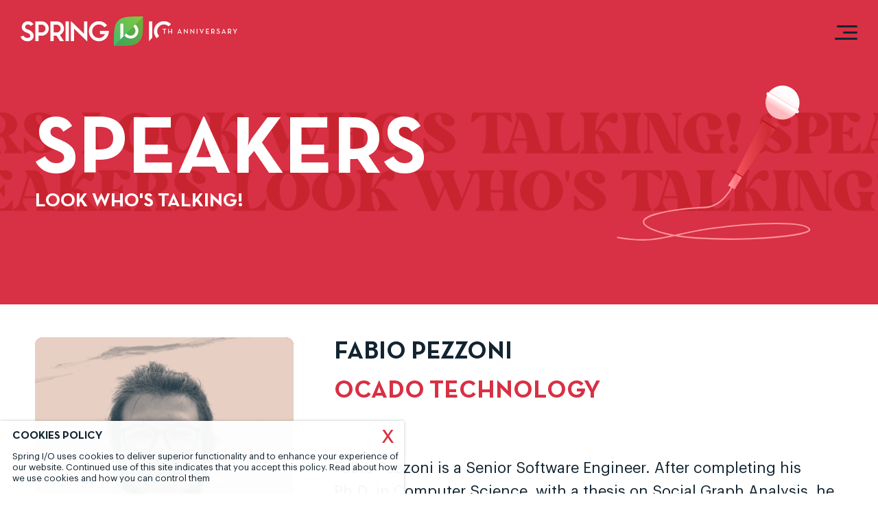

--- FILE ---
content_type: text/html
request_url: https://2023.springio.net/speakers/fabio-pezzoni/
body_size: 3673
content:
<!DOCTYPE html>  
<html lang="en-us">    <head>
        
        <script async src="https://www.googletagmanager.com/gtag/js?id=G-R6PCJXZS77"></script>
        <script>
        window.dataLayer = window.dataLayer || [];
        function gtag(){dataLayer.push(arguments);}
        gtag('js', new Date());

        gtag('config', 'G-R6PCJXZS77');
        </script>
        <meta charset="utf-8">    
        <title>Fabio Pezzoni • Spring I/O 2023 • 18-19 May • Barcelona</title>
        <meta name="description" content="Fabio Pezzoni A two-day conference full of Spring awesomeness. Barcelona, 18 & 19 May 2023" />
        <meta name="keywords" content="" /> 
        <meta name="robots" content="index,follow" lang="en" />
        <meta property="og:locale" content="en_EN" />
        <meta property="og:type" content="website" />
        <meta property="og:title" content="Fabio Pezzoni • Spring I/O • 18-19 • May • Barcelona" />
        <meta property="og:description" content="" />
        <meta property="og:url" content="https://2023.springio.net/" />
        <meta property="og:site_name" content="Spring I/O • 18-19 • May • Barcelona 2023" />	
        <meta name="twitter:card" content="summary_large_image" />
        <meta name="twitter:description" content="Fabio Pezzoni • A two-day conference full of Spring and Cloud awesomeness. Barcelona, 18 & 19 May 2023" />
        <meta name="twitter:title" content="Fabio Pezzoni • Spring I/O • 18-19 • May • Barcelona 2023" />
        <meta name="twitter:site" content="@spring_io" />
        <meta name="twitter:creator" content="@spring_io" />	
        <link rel="apple-touch-icon" sizes="57x57" href="/images/favicon/apple-icon-57x57.png">
        <link rel="apple-touch-icon" sizes="60x60" href="/images/favicon/apple-icon-60x60.png">
        <link rel="apple-touch-icon" sizes="72x72" href="/images/favicon/apple-icon-72x72.png">
        <link rel="apple-touch-icon" sizes="76x76" href="/images/favicon/apple-icon-76x76.png">
        <link rel="apple-touch-icon" sizes="114x114" href="/images/favicon/apple-icon-114x114.png">
        <link rel="apple-touch-icon" sizes="120x120" href="/images/favicon/apple-icon-120x120.png">
        <link rel="apple-touch-icon" sizes="144x144" href="/images/favicon/apple-icon-144x144.png">
        <link rel="apple-touch-icon" sizes="152x152" href="/images/favicon/apple-icon-152x152.png">
        <link rel="apple-touch-icon" sizes="180x180" href="/images/favicon/apple-icon-180x180.png">
        <link rel="icon" type="image/png" sizes="192x192"  href="/images/favicon/android-icon-192x192.png">
        <link rel="icon" type="image/png" sizes="32x32" href="/images/favicon/favicon-32x32.png">
        <link rel="icon" type="image/png" sizes="96x96" href="/images/favicon/favicon-96x96.png">
        <link rel="icon" type="image/png" sizes="16x16" href="/images/favicon/favicon-16x16.png">
        <link rel="manifest" href="/images/favicon/manifest.json">
        <meta name="msapplication-TileColor" content="#ffffff">
        <meta name="msapplication-TileImage" content="/images/favicon/ms-icon-144x144.png">
        <meta name="theme-color" content="#ffffff">
        <meta name="viewport" content="width=device-width; initial-scale=1">
        <link rel="stylesheet" href="/css/animsition.min.css">
        <link rel="stylesheet" href="/css/venobox.css">
        
        <link rel="stylesheet" href="/css/style.min.1e05fe9bc3cde6c2cfba7225780d67822515b41a435a0d8b200a165e83312279.css">
    </head><body class="bg-init m-spring-io ">  
        
    	<div class="animsition-overlay"> 
            <div class="hamburger-bg"><span></span></div>


<div id="hero" class="hero-section speakers">			
    <div class="monitor speakers">
        <div class="tagline"><img src="/images/be-speaker.svg" alt=""><img src="/images/be-speaker.svg" alt=""><img src="/images/be-speaker.svg" alt=""><img src="/images/be-speaker.svg" alt=""><img src="/images/be-speaker.svg" alt=""><img src="/images/be-speaker.svg" alt=""></div>
        <div class="tagline"><img src="/images/be-speaker.svg" alt=""><img src="/images/be-speaker.svg" alt=""><img src="/images/be-speaker.svg" alt=""><img src="/images/be-speaker.svg" alt=""><img src="/images/be-speaker.svg" alt=""><img src="/images/be-speaker.svg" alt=""></div>
    </div>			
    <a href="/" class="hero-logo animsition-link" data-animsition-out-class="overlay-slide-out-left green"><img src="/images/logo-spring-io-light.svg" alt="Spring I/O"></a>
    <div class="hero-wrapper">
        <div class="hero-title">
            <h1 class="white"><span data-descr="Speakers">Speakers</span></h1>
            <h6 class="post">Look who's talking!</h6>
        </div>
    </div>
</div>        
     

<div id="speaker" class="wrapper clearfix post">
    <section class="grid-3">				
        <div class="col post">					
            <a href="#" class=" a-speakers post">
                <figure><img src="/images/speakers/fabio-pezzoni.jpeg" alt="Fabio Pezzoni"></figure><img style="--bg-image: url('/images/speakers/fabio-pezzoni.jpeg');" src="/images/transparent.png" alt="blend-mode">
            </a>
            <div class="social post">
                <ul>
                    
                    
                    
                </ul>						
            </div>
        </div>
        <div class="col post">
            <h3 class="post">Fabio Pezzoni</h3>
            <h6 class="post">Ocado Technology</h6>
            <p class="post"><p>Fabio Pezzoni is a Senior Software Engineer. After completing his Ph.D. in Computer Science, with a thesis on Social Graph Analysis, he worked as a C++ developer in a large fintech company. At Ocado Technology, Fabio works in the ecommerce stream, focusing on the Customer Details domain, where he and his team design and maintain Java micro services that manage users’ personal data.</p>
}</p>
            <p class="post">
                <strong>Sessions:</strong><br>
                

                
                    

                        
                    
                
                    

                        
                    
                
                    

                        
                    
                
                    

                        
                    
                
                    

                        
                    
                
                    

                        
                    
                
                    

                        
                    
                
                    

                        
                    
                
                    

                        
                    
                
                    

                        
                    
                
                    

                        
                    
                
                    

                        
                    
                
                    

                        
                        - <a href="https://2023.springio.net/sessions/building-spring-boot-based-modular-libraries-for-120-teams-our-findings/" class="animsition-link" data-animsition-out-class="overlay-slide-out-left go">Building Spring Boot based modular libraries for 120 teams: our findings</a><br>
                        
                    
                
                    

                        
                    
                
                    

                        
                    
                
                    

                        
                    
                
                    

                        
                    
                
                    

                        
                    
                
                    

                        
                    
                
                    

                        
                    
                
                    

                        
                    
                
                    

                        
                    
                
                    

                        
                    
                
                    

                        
                    
                
                    

                        
                    
                
                    

                        
                    
                
                    

                        
                    
                
                    

                        
                    
                
                    

                        
                    
                
                    

                        
                    
                
                    

                        
                    
                
                    

                        
                    
                
                    

                        
                    
                
                    

                        
                    
                
                    

                        
                    
                
                    

                        
                    
                
                    

                        
                    
                
                    

                        
                    
                
                    

                        
                    
                
                    

                        
                    
                
                    

                        
                    
                
                    

                        
                    
                
                    

                        
                    
                
                    

                        
                    
                
                    

                        
                    
                
                    

                        
                    
                
                    

                        
                    
                
                    

                        
                    
                
                    

                        
                    
                
                    

                        
                    
                
                    

                        
                    
                
                    

                        
                    
                
                    

                        
                    
                
                    

                        
                    
                
                    

                        
                    
                
                    

                        
                    
                
                    

                        
                    
                
                    

                        
                    
                
                    

                        
                    
                
                    

                        
                    
                
                    

                        
                    
                
                    

                        
                    
                
                    

                        
                    
                
                    

                        
                    
                
                    

                        
                    
                
            </p>
        </div>
        
        <div class="col post">
            <div class="cta-button-2 red">
                <span>View all speakers</span>
                <a href="/speakers" class="nav-link animsition-link" data-animsition-out-class="overlay-slide-out-left red">View all speakers</a>
            </div>
        </div>
        
    </section>
</div>




<footer class="wrapper clearfix">
    <p>© Copyright 2023 Spring I/O. <br>All rights reserved<br>Organized with <span role="img" aria-label="love">❤️</span> by <a href="https://twitter.com/sergialmar" target="_blank">Sergi Almar</a></p>
    <p>
        <a href="/codeofconduct" title="Code of Conduct">Code of Conduct</a> / <a href="/terms-and-conditions" title="Terms &amp; Conditions">Terms &amp; Conditions</a> / <br>
        <a href="mailto:info@springio.net" title="Contact">Contact</a> / <a href="https://twitter.com/spring_io" title="Twitter">Twitter</a> / <a href="https://www.youtube.com/channel/UCLMPXsvSrhNPN3i9h-u8PYg/videos" title="YouTube">YouTube</a> /  
    </p>
</footer>
</div>
        					
	<div class="hamburger hamburger--m-spring-io js-hover">
		<div class="hamburger__line hamburger__line--01">
			<div class="hamburger__line-in hamburger__line-in--01"></div>
		</div>
		<div class="hamburger__line hamburger__line--02">
			<div class="hamburger__line-in hamburger__line-in--02"></div>
		</div>
		<div class="hamburger__line hamburger__line--03">
			<div class="hamburger__line-in hamburger__line-in--03"></div>
		</div>
		<div class="hamburger__line hamburger__line--cross01">
			<div class="hamburger__line-in hamburger__line-in--cross01"></div>
		</div>
		<div class="hamburger__line hamburger__line--cross02">
			<div class="hamburger__line-in hamburger__line-in--cross02"></div>
		</div>
	</div>
	<div class="global-menu">
		<div class="global-menu__wrap">
			<a href="/training" class="menu__item animsition-link global-menu__item global-menu__item--m-spring-io" data-animsition-out-class="overlay-slide-out-left violet"><span class="menu__item-name">Training</span></a>
			<a href="/sessions" class="menu__item animsition-link global-menu__item global-menu__item--m-spring-io" data-animsition-out-class="overlay-slide-out-left yellow"><span class="menu__item-name">Sessions</span></a>
			<a href="/speakers" class="menu__item animsition-link global-menu__item global-menu__item--m-spring-io" data-animsition-out-class="overlay-slide-out-left yellow"><span class="menu__item-name">Speakers</span></a>
			<a href="https://reg.springio.net/event/sio23" class="menu__item animsition-link global-menu__item global-menu__item--m-spring-io" data-animsition-out-class="overlay-slide-out-left green"><span class="menu__item-name">Tickets</span></a>
			<a href="/sponsors" class="menu__item animsition-link global-menu__item global-menu__item--m-spring-io" data-animsition-out-class="overlay-slide-out-left orange"><span class="menu__item-name">Sponsors</span></a>
			<a href="/venue" class="menu__item animsition-link global-menu__item global-menu__item--m-spring-io" data-animsition-out-class="overlay-slide-out-left yellow"><span class="menu__item-name">Venue</span></a>
			<a href="/diversity-inclusion" class="menu__item animsition-link global-menu__item global-menu__item--m-spring-io" data-animsition-out-class="overlay-slide-out-left blue"><span class="menu__item-name">Diversity &amp; Inclusion</span></a>
			<div class="image"><span></span><span></span></div>
		</div>
	</div>	
	<svg class="shape-overlays" viewBox="0 0 100 100" preserveAspectRatio="none">
		<defs>
			<lineargradient id="gradient1" x1="0%" y1="0%" x2="0%" y2="100%">
				<stop offset="0%"   stop-color="rgba(var(--color-yellow),1)"/>
				<stop offset="100%" stop-color="rgba(var(--color-green),1)"/>				
			</lineargradient>
			<lineargradient id="gradient2" x1="0%" y1="0%" x2="0%" y2="100%">				
				<stop offset="0%"   stop-color="rgba(var(--color-purple),1)"/>
				<stop offset="100%" stop-color="rgba(var(--color-red),1)"/>
			</lineargradient>
			<lineargradient id="gradient3" x1="0%" y1="0%" x2="0%" y2="100%">
				<stop offset="0%"   stop-color="rgba(var(--color-black-dark),1)"/>
				<stop offset="100%" stop-color="rgba(var(--color-black-dark),1)"/>
			</lineargradient>
		</defs>
		<path class="shape-overlays__path"></path>
		<path class="shape-overlays__path"></path>
		<path class="shape-overlays__path"></path>
	</svg>		
	<script src="https://ajax.googleapis.com/ajax/libs/jquery/2.2.4/jquery.min.js"></script>
	<script>window.jQuery || document.write('<script src="/js/vendor/jquery-2.2.4.min.js"><\/script>')</script>
	<script src="/js/vendor/easings.js"></script> 
	<script src="/js/vendor/venobox.min.js"></script>
	<script src="/js/vendor/jquery.stickit.js"></script>	
	<script>
		$('.hamburger-bg').stickit({extraHeight: 0});
	</script>
	<script>
		
		$('a[href*="#"]')
		  
		  .not('[href="#"]')
		  .not('[href="#0"]')
		  .click(function(event) {
			
			if (
			  location.pathname.replace(/^\//, '') == this.pathname.replace(/^\//, '') 
			  && 
			  location.hostname == this.hostname
			) {
			  
			  var target = $(this.hash);
			  target = target.length ? target : $('[name=' + this.hash.slice(1) + ']');
			  
			  if (target.length) {
				
				event.preventDefault();
				$('html, body').animate({
				  scrollTop: target.offset().top
				}, 1000, function() {
				  
				  
				  var $target = $(target);
				  $target.focus();
				  if ($target.is(":focus")) { 
					return false;
				  } else {
					$target.attr('tabindex','-1'); 
					$target.focus(); 
				  };
				});
			  }
			}
		  });
	</script>
	
    <script src="/js/main.min.730410939e1a8a04a91c536476726da23b878a84984cbf588183944fbbb4e2ee.js"></script>
	
	<script src="/js/vendor/svg-injector.min.js"></script>    
	<script>
		var mySVGsToInject = document.querySelectorAll('img.inject-me');
		SVGInjector(mySVGsToInject, {
			pngFallback: '/assets/png'
		});
	</script>	
	<script>
		var ua = navigator.userAgent.toLowerCase();
			function removeSpaces(ua) {
				return ua.split(' ').join('');
			}
			ua = removeSpaces(ua);
		var iOS = ua.match(/(iphone|ipod|ipad)/);
			if(iOS) {
				$('.info-links').addClass('ios');
			}
		var android = ua.indexOf("android") > -1; 
			if(android) {
				$('.info-links').addClass('android');
			}
		var android4 = ua.indexOf("android4") > -1; 
			if(android4) {
				$('.info-links').addClass('android');
			}
		var android2 = ua.indexOf("android2") > -1; 
			if(android2) {
				$('.info-links').addClass('android');
			}
	</script>
    </body>  
</html>

--- FILE ---
content_type: text/css
request_url: https://2023.springio.net/css/style.min.1e05fe9bc3cde6c2cfba7225780d67822515b41a435a0d8b200a165e83312279.css
body_size: 15472
content:
article,aside,audio,canvas,command,datalist,details,embed,figcaption,figure,footer,header,hgroup,keygen,meter,nav,output,progress,section,source,video,img{display:block}audio,canvas,video{display:inline-block;*display:inline;*zoom:1}audio:not([controls]){display:none}[hidden]{display:none}body,div,dl,dt,dd,ul,ol,li,h1,h2,h3,h4,h5,h6,pre,code,form,fieldset,legend,input,button,textarea,p,blockquote,th,td,section,nav,img{margin:0;padding:0}mark,rp,rt,ruby,summary,time{display:inline}html{}body{background:rgba(var(--color-white),1);color:#6d7071;-webkit-backface-visibility:hidden}input,textarea{outline:none;resize:none;border:none;border:0}a{text-decoration:none;outline:none;color:rgba(var(--color-green),1)}a.active{outline:none}.none{display:none}.float-left{float:left}.float-right{float:right}.align-left{text-align:left}.align-center{text-align:center}.align-right{text-align:right}.no-border{border:none}.c-white{color:rgba(var(--color-white),1)!important}.c-green{color:rgba(var(--color-green),1)!important}table{border-collapse:collapse;border-spacing:0;font-size:inherit;font:100%}fieldset,img{border:0}address,caption,cite,code,dfn,em,th,var,optgroup{font-style:inherit;font-weight:inherit}li{list-style:none}h1,h2,h3,h4,h5,h6{font-size:100%}input,button,textarea,select,optgroup,option{font-family:inherit;font-size:inherit;font-style:inherit;font-weight:inherit}select,input,button,textarea,button{font:100%}input[type=number]::-webkit-inner-spin-button,input[type=number]::-webkit-outer-spin-button{-webkit-appearance:none;margin:0}.clearfix:before,.clearfix:after{content:"";display:table}.clearfix:after{clear:both}.clearfix{*zoom:1}img{width:100%}:root{--color-white:255,255,255;--color-white-dark:200,210,220;--color-black:18,36,48;--color-black-dark:12,24,32;--color-black-light:24,48,60;--color-red:216,48,68;--color-red-dark:200,36,48;--color-red-light:226,48,84;--color-orange:238,120,36;--color-orange-dark:224,106,30;--color-orange-light:242,130,30;--color-yellow:244,172,8;--color-yellow-dark:242,156,30;--color-yellow-light:248,194,24;--color-green:100,190,84;--color-green-dark:66,186,106;--color-green-light:128,196,66;--color-blue:36,148,196;--color-blue-dark:30,132,176;--color-blue-light:24,164,208;--color-purple:72,72,166;--color-purple-dark:62,62,152;--color-purple-light:84,90,196;--color-violet:136,90,240;--color-violet-dark:120,86,212;--color-violet-light:144,108,240;--color-coral:222,118,104;--color-coral-dark:204,96,84;--color-coral-light:242,122,106}a,header,nav,img,h1,h2,h3,h4,h5,h6,.a-speakers div::after,.a-speakers div::before,.all-speakers,.all-speakers span::before,.all-speakers span::after,.hero-wrapper,.hero-wrapper h1,.hero-wrapper h1 span,#hero,#info,#speakers,#tickets,#venue,#sponsors,#sessions-list,.anchor::after,.anchor::before{transition:all .3s ease}.bg-init,.animsition-overlay-slide,.bg-init.green,.green .animsition-overlay-slide{background:rgba(var(--color-green-dark),1);z-index:3000}.overlay-slide-out-top.green,.overlay-slide-out-right.green,.overlay-slide-out-bottom.green,.overlay-slide-out-left.green{background:rgba(var(--color-green-dark),1)!important}.bg-init.red,.red .animsition-overlay-slide{background:rgba(var(--color-red-dark),1)}.overlay-slide-out-top.red,.overlay-slide-out-right.red,.overlay-slide-out-bottom.red,.overlay-slide-out-left.red{background:rgba(var(--color-red-dark),1)!important}.bg-init.orange,.orange .animsition-overlay-slide{background:rgba(var(--color-orange-dark),1)}.overlay-slide-out-top.orange,.overlay-slide-out-right.orange,.overlay-slide-out-bottom.orange,.overlay-slide-out-left.orange{background:rgba(var(--color-orange-dark),1)!important}.bg-init.yellow,.yellow .animsition-overlay-slide,.overlay-slide-out-top.yellow{background:rgba(var(--color-yellow-dark),1)}.overlay-slide-out-top.yellow,.overlay-slide-out-right.yellow,.overlay-slide-out-bottom.yellow,.overlay-slide-out-left.yellow{background:rgba(var(--color-yellow-dark),1)!important}.bg-init.purple,.purple .animsition-overlay-slide,.overlay-slide-out-top.purple{background:rgba(var(--color-purple-dark),1)}.overlay-slide-out-top.purple,.overlay-slide-out-right.purple,.overlay-slide-out-bottom.purple,.overlay-slide-out-left.purple{background:rgba(var(--color-purple-dark),1)!important}.bg-init.blue,.blue .animsition-overlay-slide,.overlay-slide-out-top.blue{background:rgba(var(--color-blue-dark),1)}.overlay-slide-out-top.blue,.overlay-slide-out-right.blue,.overlay-slide-out-bottom.blue,.overlay-slide-out-left.blue{background:rgba(var(--color-blue-dark),1)!important}.bg-init.coral,.coral .animsition-overlay-slide,.overlay-slide-out-top.coral{background:rgba(var(--color-coral-dark),1)}.overlay-slide-out-top.coral,.overlay-slide-out-right.coral,.overlay-slide-out-bottom.coral,.overlay-slide-out-left.coral{background:rgba(var(--color-coral-dark),1)!important}.bg-init.violet,.violet .animsition-overlay-slide,.overlay-slide-out-top.violet{background:rgba(var(--color-violet-dark),1)}.overlay-slide-out-top.violet,.overlay-slide-out-right.violet,.overlay-slide-out-bottom.violet,.overlay-slide-out-left.violet{background:rgba(var(--color-violet-dark),1)!important}.bg-init.black,.black .animsition-overlay-slide,.overlay-slide-out-top.black{background:rgba(var(--color-black-dark),1)}.overlay-slide-out-top.black,.overlay-slide-out-right.black,.overlay-slide-out-bottom.black,.overlay-slide-out-left.black{background:rgba(var(--color-black-dark),1)!important}.post{position:relative;z-index:2;opacity:0}.animated{animation-duration:1s;animation-fill-mode:both}.animated.fadeIn{animation-name:fadeIn}@keyframes fadeIn{0%{opacity:0}100%{opacity:1}}@keyframes dash{to{stroke-dashoffset:0}}@-webkit-keyframes ani{from{-webkit-mask-position:0 0;mask-position:0 0}to{-webkit-mask-position:100% 0;mask-position:100% 0}}@keyframes ani2{from{-webkit-mask-position:100% 0;mask-position:100% 0}to{-webkit-mask-position:0 0;mask-position:0 0}}@keyframes show-background-1{to{background-position:-156px,right -156px center}}@keyframes show-background-2{to{background-position:-60px,right -60px center}}@keyframes show-background-3{to{background-position:0,100%}}@keyframes show-background-4{to{background-position:60px,right 60px center}}.cta-button-1,.cta-button-2{position:relative;width:100%;height:66px;max-width:300px;margin:0 auto;overflow:hidden;transition:.24s;border-radius:12px;text-align:center}.cta-button-1::before,.cta-button-2::before{content:"";position:absolute;top:0;left:0;right:0;bottom:0;border-radius:12px;border:2px solid transparent;background:linear-gradient(45deg,rgba(var(--color-green-dark),1) 0%,rgba(var(--color-green),1) 60%,rgba(var(--color-green-light),1) 100%)border-box;-webkit-mask:linear-gradient(rgba(var(--color-white),1) 0 0)padding-box,linear-gradient(rgba(var(--color-white),1) 0 0);-webkit-mask-composite:destination-out;mask-composite:exclude}.cta-button-1 a,.cta-button-2 a{display:block;width:100%;height:100%;font-size:22px;line-height:66px;background:rgba(var(--color-green),1);background:linear-gradient(45deg,rgba(var(--color-green-dark),1) 0%,rgba(var(--color-green),1) 60%,rgba(var(--color-green-light),1) 100%);-webkit-mask:url(../images/mask-sprite-1.png);mask:url(../images/mask-sprite-1.png);-webkit-mask-size:2300% 100%;mask-size:2300% 100%;border:none;color:rgba(var(--color-white),1);cursor:pointer;-webkit-animation:ani2 .7s steps(22)forwards;animation:ani2 .7s steps(22)forwards}.cta-button-2 a{-webkit-mask:url(../images/mask-sprite-2.png);mask:url(../images/mask-sprite-2.png);-webkit-mask-size:3000% 100%;mask-size:3000% 100%;-webkit-animation:ani2 .7s steps(29)forwards;animation:ani2 .7s steps(29)forwards}.cta-button-1 a:hover{-webkit-animation:ani .7s steps(22)forwards;animation:ani .7s steps(22)forwards}.cta-button-2 a:hover{-webkit-animation:ani .7s steps(29)forwards;animation:ani .7s steps(29)forwards}.cta-button-1 span,.cta-button-2 span{position:absolute;width:100%;height:100%;font-size:22px;line-height:66px;left:0;color:rgba(var(--color-black),1);overflow:hidden}.cta-button-1.black::before,.cta-button-2.black::before{background:linear-gradient(45deg,rgba(var(--color-black-dark),1) 0%,rgba(var(--color-black),1) 60%,rgba(var(--color-black-light),1) 100%)border-box}.cta-button-1.black a,.cta-button-2.black a{background:rgba(var(--color-black),1);background:linear-gradient(45deg,rgba(var(--color-black-dark),1) 0%,rgba(var(--color-black),1) 60%,rgba(var(--color-black-light),1) 100%)}.cta-button-1.red::before,.cta-button-2.red::before{background:linear-gradient(45deg,rgba(var(--color-red-dark),1) 0%,rgba(var(--color-red),1) 60%,rgba(var(--color-red-light),1) 100%)border-box}.cta-button-1.red a,.cta-button-2.red a{background:rgba(var(--color-red),1);background:linear-gradient(45deg,rgba(var(--color-red-dark),1) 0%,rgba(var(--color-red),1) 60%,rgba(var(--color-red-light),1) 100%)}.cta-button-1.orange::before,.cta-button-2.orange::before{background:linear-gradient(45deg,rgba(var(--color-orange-dark),1) 0%,rgba(var(--color-orange),1) 60%,rgba(var(--color-orange-light),1) 100%)border-box}.cta-button-1.orange a,.cta-button-2.orange a{background:rgba(var(--color-orange),1);background:linear-gradient(45deg,rgba(var(--color-orange-dark),1) 0%,rgba(var(--color-orange),1) 60%,rgba(var(--color-orange-light),1) 100%)}.cta-button-1.yellow::before,.cta-button-2.yellow::before{background:linear-gradient(45deg,rgba(var(--color-yellow-dark),1) 0%,rgba(var(--color-yellow),1) 60%,rgba(var(--color-yellow-light),1) 100%)border-box}.cta-button-1.yellow a,.cta-button-2.yellow a{background:rgba(var(--color-yellow),1);background:linear-gradient(45deg,rgba(var(--color-yellow-dark),1) 0%,rgba(var(--color-yellow),1) 60%,rgba(var(--color-yellow-light),1) 100%)}.cta-button-1.yellow span,.cta-button-2.yellow span{color:rgba(var(--color-white),1)}.cta-button-1.yellow span.black,.cta-button-2.yellow span.black{color:rgba(var(--color-black),1)}.cta-button-1.blue::before,.cta-button-2.blue::before{background:linear-gradient(45deg,rgba(var(--color-blue-dark),1) 0%,rgba(var(--color-blue),1) 60%,rgba(var(--color-blue-light),1) 100%)border-box}.cta-button-1.blue a,.cta-button-2.blue a{background:rgba(var(--color-blue),1);background:linear-gradient(45deg,rgba(var(--color-blue-dark),1) 0%,rgba(var(--color-blue),1) 60%,rgba(var(--color-blue-light),1) 100%)}.cta-button-1.coral::before,.cta-button-2.coral::before{background:linear-gradient(45deg,rgba(var(--color-coral-dark),1) 0%,rgba(var(--color-coral),1) 60%,rgba(var(--color-coral-light),1) 100%)border-box}.cta-button-1.coral a,.cta-button-2.coral a{background:rgba(var(--color-coral),1);background:linear-gradient(45deg,rgba(var(--color-coral-dark),1) 0%,rgba(var(--color-coral),1) 60%,rgba(var(--color-coral-light),1) 100%)}.cta-button-1.violet::before,.cta-button-2.violet::before{background:linear-gradient(45deg,rgba(var(--color-violet-dark),1) 0%,rgba(var(--color-violet),1) 60%,rgba(var(--color-violet-light),1) 100%)border-box}.cta-button-1.violet a,.cta-button-2.violet a{background:rgba(var(--color-violet),1);background:linear-gradient(45deg,rgba(var(--color-violet-dark),1) 0%,rgba(var(--color-violet),1) 60%,rgba(var(--color-violet-light),1) 100%)}h2{padding-bottom:24px}.hero-wrapper h2{padding-bottom:12px}p{padding-bottom:24px}.hero-wrapper p{padding-bottom:12px}em{display:inline;padding-bottom:24px}#info,#venue{position:relative}#info .grid-4{padding-bottom:36px}#info .grid-4 .col{padding-top:18px}#sessions{position:relative;padding-bottom:12px}#speakers{position:relative;padding-top:36px;padding-bottom:36px;overflow:hidden}#tickets{position:relative;padding-top:12px;padding-bottom:36px}.m-spring-io-section #tickets{background:rgba(var(--color-purple-light),.06)}#tickets p{padding-bottom:0}#tickets p.vat{padding-top:36px;padding-bottom:24px}#tickets .grid-5--1-3-1 .col{padding-top:30px}#training{padding-top:36px;padding-bottom:36px}#training.training-section{padding-bottom:12px}#sponsors{padding-top:36px;padding-bottom:36px}#sponsors.sponsors-section{padding-top:12px}#sessions-list{padding-top:40px;padding-bottom:18px}footer p:first-of-type{padding-top:38px;padding-bottom:0}footer p:last-of-type{padding-top:16px;padding-bottom:40px}.wrapper{width:90%;padding:0 5%}.grid-1,.grid-2,.grid-3,.grid-4,.grid-3--2-1,.grid-3--1-2,.grid-5--1-3-1{display:block;width:100%;margin:0 auto;text-align:left;max-width:1260px}.grid-1 .col,.grid-2 .col,.grid-3 .col,.grid-4 .col,.grid-3--2-1 .col,.grid-3--1-2 .col,.grid-5--1-3-1 .col{width:100%}#speakers .grid-4 .col:first-child,#speakers .grid-4 .col:last-child{display:none}#sponsors .grid-4 .col{display:inline-block;vertical-align:top;margin-left:2.35%}#sponsors .grid-4 .col:nth-child(2n+1){margin-left:0}#sponsors .grid-4 .col{width:48%}@font-face{font-family:graphik;src:url(../fonts/Graphik-Regular.eot);src:url(../fonts/Graphik-Regular.eot?#iefix)format('embedded-opentype'),url(../fonts/Graphik-Regular.woff2)format('woff2'),url(../fonts/Graphik-Regular.woff)format('woff'),url(../fonts/Graphik-Regular.ttf)format('truetype'),url(../fonts/Graphik-Regular.svg#Graphik-Regular)format('svg');font-weight:400;font-style:normal;font-display:swap}@font-face{font-family:graphik;src:url(../fonts/Graphik-Bold.eot);src:url(../fonts/Graphik-Bold.eot?#iefix)format('embedded-opentype'),url(../fonts/Graphik-Bold.woff2)format('woff2'),url(../fonts/Graphik-Bold.woff)format('woff'),url(../fonts/Graphik-Bold.ttf)format('truetype'),url(../fonts/Graphik-Bold.svg#Graphik-Bold)format('svg');font-weight:700;font-style:normal;font-display:swap}@font-face{font-family:graphik;src:url(../fonts/Graphik-RegularItalic.eot);src:url(../fonts/Graphik-RegularItalic.eot?#iefix)format('embedded-opentype'),url(../fonts/Graphik-RegularItalic.woff2)format('woff2'),url(../fonts/Graphik-RegularItalic.woff)format('woff'),url(../fonts/Graphik-RegularItalic.ttf)format('truetype'),url(../fonts/Graphik-RegularItalic.svg#Graphik-RegularItalic)format('svg');font-weight:400;font-style:italic;font-display:swap}@font-face{font-family:neutra text tf alt;src:url(../fonts/NeutraTextTF-BoldAlt.eot);src:url(../fonts/NeutraTextTF-BoldAlt.eot?#iefix)format('embedded-opentype'),url(../fonts/NeutraTextTF-BoldAlt.woff2)format('woff2'),url(../fonts/NeutraTextTF-BoldAlt.woff)format('woff'),url(../fonts/NeutraTextTF-BoldAlt.ttf)format('truetype'),url(../fonts/NeutraTextTF-BoldAlt.svg#NeutraTextTF-BoldAlt)format('svg');font-weight:700;font-style:normal;font-display:swap}body,#tabs,table thead p{font-family:graphik;font-weight:400;font-style:normal;font-size:18px;line-height:28px;color:rgba(var(--color-black),1)}h1,h2,h3,h4,h5,h6,.cta-button-1,.cta-button-2,.tab-cfp-label,.global-menu__item,.a-speakers p span:first-child,#sessions #tabs:first-of-type,table td:first-child{font-family:neutra text tf alt;font-weight:700;text-transform:uppercase;color:rgba(var(--color-black),1)}h1{font-size:34px;line-height:40px}h2,h4{font-size:34px;line-height:44px}h3{font-size:24px;line-height:30px}h5{font-size:20px;line-height:40px}h6{font-size:18px;line-height:28px}em{font-family:graphik;font-weight:400;font-style:italic;font-size:18px;line-height:28px;color:rgba(var(--color-black),.6)}.m-spring-io{--path-fill-1:url(#gradient1);--path-fill-2:url(#gradient2);--path-fill-3:url(#gradient3);--button-line:rgba(var(--color-black),1);--button-line-close:rgba(var(--color-white),1)}.m-spring-io.m-spring-io-section{--button-line:rgba(var(--color-white),1)}.m-spring-io.sessions .hamburger-bg.stick span,.m-spring-io.sessions-2 .hamburger-bg.stick span{background:rgba(var(--color-purple),1)}.m-spring-io.speakers .hamburger-bg.stick span{background:rgba(var(--color-red),1)}.m-spring-io.sponsors .hamburger-bg.stick span{background:rgba(var(--color-orange),1)}.m-spring-io.venue .hamburger-bg.stick span{background:rgba(var(--color-yellow),1)}.m-spring-io.diversity .hamburger-bg.stick span{background:rgba(var(--color-blue),1)}.m-spring-io.training .hamburger-bg.stick span{background:rgba(var(--color-violet),1)}.m-spring-io.sneakers .hamburger-bg.stick span{background:rgba(var(--color-black),1)}.js body{opacity:0;transition:opacity .3s}.js body.render{opacity:1}.hidden{position:absolute;overflow:hidden;width:0;height:0;pointer-events:none}.global-menu{width:100vw;height:94vh;display:flex;justify-content:center;align-items:center;text-align:center;position:fixed;top:0;left:0;pointer-events:none;z-index:200}.global-menu__item{color:rgba(var(--color-white),1);font-size:30px;opacity:0;transform:translateY(-100%);pointer-events:none;display:block;margin:12px 0;transition:transform .3s,opacity .3s;transition-timing-function:ease-in}.global-menu__item--m-spring-io{transform:translateY(100%)}.global-menu__item.active,.global-menu__item:hover{color:rgba(var(--color-green),1)}.global-menu__item:nth-of-type(1).active,.global-menu__item:nth-of-type(1):hover{color:rgba(var(--color-violet),1)}.global-menu__item:nth-of-type(2).active,.global-menu__item:nth-of-type(2):hover{color:rgba(var(--color-purple),1)}.global-menu__item:nth-of-type(3).active,.global-menu__item:nth-of-type(3):hover{color:rgba(var(--color-red),1)}.global-menu__item:nth-of-type(4).active,.global-menu__item:nth-of-type(4):hover{color:rgba(var(--color-green),1)}.global-menu__item:nth-of-type(5).active,.global-menu__item:nth-of-type(5):hover{color:rgba(var(--color-orange),1)}.global-menu__item:nth-of-type(6).active,.global-menu__item:nth-of-type(6):hover{color:rgba(var(--color-yellow),1)}.global-menu__item:nth-of-type(7).active,.global-menu__item:nth-of-type(7):hover{color:rgba(var(--color-blue),1)}.global-menu__item.is-opened{opacity:1;transform:translateY(0)rotate(0);pointer-events:auto;transition-timing-function:ease}.menu__item{overflow:hidden;display:table;padding:0 6px;margin:12px auto}.menu__item-name{overflow:hidden;line-height:30px}.menu__item-name::before,.menu__item-name::after{content:'';position:absolute;top:0;left:0;width:100%;height:100%;background:rgba(var(--color-white),1);transform:translate3d(-100%,0,0)translate3d(-1px,0,0);transition:transform .7s;transition-timing-function:cubic-bezier(.7,0,.3,1)}.menu__item:hover .menu__item-name::before{transform:translate3d(100%,0,0)translate3d(1px,0,0)}.menu__item.active:hover .menu__item-name::before{transform:translate3d(-100%,0,0)translate3d(-1px,0,0)}.menu__item.active .menu__item-name::after,.menu__item:hover .menu__item-name::after{transform:translate3d(0,0,0)}.menu__item-name::after{top:11px;height:2px}.global-menu__item--m-spring-io.is-opened{transition-duration:1s}.global-menu__item--m-spring-io:nth-of-type(1){transition-delay:.25s}.global-menu__item--m-spring-io.is-opened:nth-of-type(1){transition-delay:1.1s}.global-menu__item--m-spring-io:nth-of-type(2){transition-delay:.2s}.global-menu__item--m-spring-io.is-opened:nth-of-type(2){transition-delay:1.2s}.global-menu__item--m-spring-io:nth-of-type(3){transition-delay:.15s}.global-menu__item--m-spring-io.is-opened:nth-of-type(3){transition-delay:1.3s}.global-menu__item--m-spring-io:nth-of-type(4){transition-delay:.1s}.global-menu__item--m-spring-io.is-opened:nth-of-type(4){transition-delay:1.4s}.global-menu__item--m-spring-io:nth-of-type(5){transition-delay:.095s}.global-menu__item--m-spring-io.is-opened:nth-of-type(5){transition-delay:1.5s}.global-menu__item--m-spring-io:nth-of-type(6){transition-delay:.09s}.global-menu__item--m-spring-io.is-opened:nth-of-type(6){transition-delay:1.6s}.global-menu__item--m-spring-io:nth-of-type(7){transition-delay:.085s}.global-menu__item--m-spring-io.is-opened:nth-of-type(7){transition-delay:1.7s}.shape-overlays{width:100vw;height:100vh;pointer-events:none;position:fixed;top:0;left:0;z-index:100}.shape-overlays.is-opened{pointer-events:auto}.shape-overlays__path:nth-of-type(1){fill:var(--path-fill-1)}.shape-overlays__path:nth-of-type(2){fill:var(--path-fill-2)}.shape-overlays__path:nth-of-type(3){fill:var(--path-fill-3)}.shape-overlays__path:nth-of-type(4){fill:var(--path-fill-4)}@-webkit-keyframes intervalHamburgerBorder{0%{opacity:1;-webkit-transform:scale(1);transform:scale(1)}80%{-webkit-transform:scale(1.6);transform:scale(1.6)}100%{opacity:0;-webkit-transform:scale(1.6);transform:scale(1.6)}}@keyframes intervalHamburgerBorder{0%{opacity:1;-webkit-transform:scale(1);transform:scale(1)}80%{-webkit-transform:scale(1.6);transform:scale(1.6)}100%{opacity:0;-webkit-transform:scale(1.6);transform:scale(1.6)}}@keyframes colorClose{to{background:#da2536}}.hamburger{width:46px;height:46px;display:block;position:fixed;cursor:pointer;top:6px;right:6px;z-index:110;border-radius:50%;pointer-events:auto;-webkit-tap-highlight-color:transparent}.hamburger.is-opened-navi{animation:colorClose .3s 1.2s ease-in forwards}.hamburger.is-opened-navi::after{width:46px;height:46px;box-sizing:border-box;content:'';display:block;position:absolute;top:0;left:0;opacity:0;pointer-events:none;border:2px solid #da2536;border-radius:50%;animation-duration:1.2s;animation-delay:7s;animation-name:intervalHamburgerBorder;animation-iteration-count:infinite}.hamburger__line{width:22px;height:2px;overflow:hidden;position:absolute;z-index:10;border-radius:10px}.hamburger__line-in{width:66px;height:2px;position:absolute;top:0;left:0;border-radius:10px}.hamburger__line-in::before,.hamburger__line-in::after{width:22px;height:2px;content:'';display:block;position:absolute;top:0;background-color:var(--button-line)}.hamburger__line-in::before{left:-44px}.hamburger__line-in::after{left:0}.hamburger__line--01,.hamburger__line--02,.hamburger__line--03,.hamburger__line--cross01,.hamburger__line--cross02{left:12px}.hamburger__line--01{width:20px;left:14px;top:16px}.hamburger__line--02{width:14px;left:20px}.hamburger__line--02,.hamburger__line--cross01,.hamburger__line--cross02{top:22px}.hamburger__line--03{top:28px}.hamburger__line--cross01{-webkit-transform:rotate(45deg);transform:rotate(45deg)}.hamburger__line--cross02{-webkit-transform:rotate(-45deg);transform:rotate(-45deg)}.hamburger__line{-webkit-transition-duration:.6s;transition-duration:.6s;-webkit-transition-timing-function:cubic-bezier(.19,1,.22,1);transition-timing-function:cubic-bezier(.19,1,.22,1)}.hamburger__line-in{-webkit-transition-duration:.6s;transition-duration:.6s;-webkit-transition-timing-function:cubic-bezier(.19,1,.22,1);transition-timing-function:cubic-bezier(.19,1,.22,1)}.hamburger__line-in::before,.hamburger__line-in::after{-webkit-transition-timing-function:cubic-bezier(.19,1,.22,1);transition-timing-function:cubic-bezier(.19,1,.22,1);-webkit-transition-property:-webkit-transform;transition-property:-webkit-transform;transition-property:transform;transition-property:transform,-webkit-transform}.hamburger__line-in--cross01,.hamburger__line-in--cross02{-webkit-transform:translateX(-33.3%);transform:translateX(-33.3%)}.hamburger__line-in--01{-webkit-transition-delay:.2s;transition-delay:.2s}.hamburger__line-in--02{-webkit-transition-delay:.25s;transition-delay:.25s}.hamburger__line-in--02::before,.hamburger__line-in--02::after{-webkit-transition-delay:.05s;transition-delay:.05s}.hamburger__line-in--03{-webkit-transition-delay:.3s;transition-delay:.3s}.hamburger__line-in--03::before,.hamburger__line-in--03::after{-webkit-transition-delay:.1s;transition-delay:.1s}.hamburger__line-in--cross01{-webkit-transition-delay:0s;transition-delay:0s}.hamburger__line-in--cross02{-webkit-transition-delay:.05s;transition-delay:.05s}.hamburger__line-in--cross02::before,.hamburger__line-in--cross02::after{-webkit-transition-delay:.1s;transition-delay:.1s}.hamburger.is-opened-navi .hamburger__line-in::before,.hamburger.is-opened-navi .hamburger__line-in::after{transition:background-color .3s 1.2s ease;background-color:var(--button-line-close)}.hamburger.is-opened-navi .hamburger__line-in--01,.hamburger.is-opened-navi .hamburger__line-in--02,.hamburger.is-opened-navi .hamburger__line-in--03{-webkit-transform:translateX(33.3%);transform:translateX(33.3%)}.hamburger.is-opened-navi .hamburger__line-in--cross01,.hamburger.is-opened-navi .hamburger__line-in--cross02{-webkit-transform:translateX(0);transform:translateX(0)}.hamburger.is-opened-navi .hamburger__line-in--01{-webkit-transition-delay:0s;transition-delay:0s}.hamburger.is-opened-navi .hamburger__line-in--02{-webkit-transition-delay:.05s;transition-delay:.05s}.hamburger.is-opened-navi .hamburger__line-in--03{-webkit-transition-delay:.1s;transition-delay:.1s}.hamburger.is-opened-navi .hamburger__line-in--cross01{-webkit-transition-delay:.25s;transition-delay:.25s}.hamburger.is-opened-navi .hamburger__line-in--cross02{-webkit-transition-delay:.3s;transition-delay:.3s}.hamburger:hover .hamburger__line-in::before,.hamburger:hover .hamburger__line-in::after{-webkit-transform:translateX(200%);transform:translateX(200%)}.hamburger:hover .hamburger__line-in--01::before,.hamburger:hover .hamburger__line-in--01::after,.hamburger:hover .hamburger__line-in--02::before,.hamburger:hover .hamburger__line-in--02::after,.hamburger:hover .hamburger__line-in--03::before,.hamburger:hover .hamburger__line-in--03::after{-webkit-transition-duration:1s;transition-duration:1s}.hamburger:hover .hamburger__line-in--cross01::before,.hamburger:hover .hamburger__line-in--cross01::after,.hamburger:hover .hamburger__line-in--cross02::before,.hamburger:hover .hamburger__line-in--cross02::after{-webkit-transition-duration:0s;transition-duration:0s}.hamburger.is-opened-navi:hover .hamburger__line-in--cross01::before,.hamburger.is-opened-navi:hover .hamburger__line-in--cross01::after,.hamburger.is-opened-navi:hover .hamburger__line-in--cross02::before,.hamburger.is-opened-navi:hover .hamburger__line-in--cross02::after{-webkit-transition-duration:1s;transition-duration:1s}.hamburger.is-opened-navi:hover .hamburger__line-in--01::before,.hamburger.is-opened-navi:hover .hamburger__line-in--01::after,.hamburger.is-opened-navi:hover .hamburger__line-in--02::before,.hamburger.is-opened-navi:hover .hamburger__line-in--02::after,.hamburger.is-opened-navi:hover .hamburger__line-in--03::before,.hamburger.is-opened-navi:hover .hamburger__line-in--03::after{-webkit-transition-duration:0s;transition-duration:0s}.hamburger-bg{position:absolute;width:100%;height:48px;top:240px;z-index:101;padding-top:96px;pointer-events:none}.hamburger-bg span{position:absolute;width:46px;height:46px;right:6px;top:6px;border-radius:100px;background:0 0;transition:all .36s ease}.hamburger-bg.stick span{background:rgba(var(--color-white),1)}#hero{position:relative;width:100%;height:100%;overflow:hidden}.hero-background{opacity:0;background:url(../images/hero-background.jpg)no-repeat -48px/1200px 100%;padding-bottom:42px}.init-page .hero-background{animation:fadeIn .6s .12s ease-in forwards}.hero-characters{opacity:0;background:url(../images/hero-characters-small.png)no-repeat 50% 108px/320px}.init-page .hero-characters{animation:fadeIn .6s 1.2s ease-in forwards}.image-load{position:absolute;width:320px;height:auto;top:108px;left:0;right:0;margin:0 auto;z-index:0;overflow:hidden}.image-load:last-of-type{display:none}.init-page .hero-lines{animation:fadeOut .36s 1.48s linear forwards}.phb0,.phb1,.phb2,.phb3{fill:none;stroke:rgba(var(--color-black),1);stroke-width:1.5;stroke-linecap:round;stroke-linejoin:round;stroke-miterlimit:10;stroke-dasharray:1000;stroke-dashoffset:1000}.init-page .phb0,.init-page .phb1,.init-page .phb2,.init-page .phb3{animation:dash 1s .6s ease-in forwards}.phb0{stroke:#f4c531}.phb1{stroke:#f28d33}.phb2{stroke:#865bef}.phb3{stroke:#ef356f}.hero-wrapper{position:relative;width:100%;z-index:100;text-align:center}.hero-logo{position:absolute;width:222px;max-height:30px;top:12px;left:16px;z-index:1000}.hero-wrapper h1{padding-top:66px;padding-bottom:180px;width:90%;max-width:480px;margin:0 auto;color:rgba(var(--color-black),1)}.hero-wrapper h1 span{position:relative;display:block;text-align:left}.hero-wrapper h1 span:nth-of-type(1){text-align:right;padding-right:24px}.hero-wrapper h1 span:nth-of-type(2){text-align:center}.hero-wrapper h1 span:nth-of-type(3){padding-left:12px}.hero-wrapper h2{font-size:24px;line-height:24px}.hero-wrapper p{width:90%;margin:0 auto}.hero-wrapper .warning{font-size:16px;line-height:24px;padding:8px;margin:6px auto 18px;background:rgba(254,238,178,.36);border-radius:6px;box-sizing:border-box}.hero-wrapper .warning br{display:none}.hero-wrapper .warning span{text-decoration:underline}.hero-wrapper .warning a{color:rgba(var(--color-black),.72)}.hero-wrapper strong{display:block;color:rgba(var(--color-green),1);padding-bottom:12px}.hero-wrapper .h-left,.hero-wrapper .h-right{padding:24px 0;position:relative}.hero-wrapper .h-right{padding-top:0;padding-bottom:8px}.hero-wrapper .h-right span:last-child{padding-left:12px}.hero-wrapper .h-left img{width:120px;max-height:18px;margin:auto}.anchor{position:absolute;bottom:0;right:0;left:0;margin:0 auto;width:36px;height:36px;z-index:1000000}.anchor::after,.anchor::before{content:"";position:absolute;right:26px;width:20px;height:3px;border-radius:10px;background:rgba(var(--color-green),1)}.anchor::after{top:12px;left:10px;transform:rotate(-45deg)}.anchor::before{top:12px;left:-2px;transform:rotate(45deg)}.anchor:hover::after,.anchor:hover::before{background:rgba(var(--color-orange),1)}.monitor{position:absolute;left:0;right:0;margin:0 auto;width:100%;height:324px;overflow:hidden;opacity:0;mix-blend-mode:color-burn}.monitor .date,.monitor .anniversary{position:absolute;top:72px;left:-380px;right:0;margin:0 auto;width:auto;height:96px}.monitor .anniversary{left:0;right:-860px}.monitor .tagline{display:block;width:11448px;height:36px;margin-top:240px}.monitor .tagline img{display:inline;position:relative;width:1908px;height:36px;animation:move-left-img-small 260s infinite linear}.monitor .tagline:last-of-type{margin-top:12px}.monitor .tagline:last-of-type img{animation:move-right-img-small 260s infinite linear}.init-page .monitor{animation:fadeIn .6s 1.2s ease-in forwards}@keyframes move-left-img-small{from{left:-200px}to{left:-9540px}}@keyframes move-right-img-small{from{left:-9540px}to{left:-200px}}@keyframes move-left-img-medium{from{left:-200px}to{left:-13356px}}@keyframes move-right-img-medium{from{left:-13356px}to{left:-200px}}#speakers.visible .monitor{mix-blend-mode:normal;animation:fadeIn .6s .6s ease-in forwards}.init-page .hero-section .monitor{mix-blend-mode:normal;animation:fadeIn .6s .6s ease-in forwards}#speakers .monitor .tagline:first-of-type{margin-top:0}.hero-section .monitor .tagline:first-of-type{margin-top:56px}.hero-section .monitor.sessions .tagline{width:11016px}.hero-section .monitor.sessions .tagline img{width:1836px}.hero-section .monitor.sessions-2 .tagline{width:10860px}.hero-section .monitor.sessions-2 .tagline img{width:1810px}#speakers .monitor.speakers .tagline,.hero-section .monitor.speakers .tagline{width:10608px}#speakers .monitor.speakers .tagline img,.hero-section .monitor.speakers .tagline img{width:1768px}.hero-section .monitor.sponsors .tagline{width:10452px}.hero-section .monitor.sponsors .tagline img{width:1742px}.hero-section .monitor.venue .tagline{width:10428px}.hero-section .monitor.venue .tagline img{width:1738px}.hero-section .monitor.diversity .tagline{width:10608px}.hero-section .monitor.diversity .tagline img{width:1768px}.hero-section .monitor.training .tagline{width:11016px}.hero-section .monitor.training .tagline img{width:1836px}.hero-section .monitor.sneakers .tagline{width:10608px}.hero-section .monitor.sneakers .tagline img{width:1768px}#hero.hero-section{padding-bottom:96px}#hero.hero-section .hero-wrapper h1{padding-top:66px;padding-bottom:0;width:100%;max-width:none;margin:0 auto}#hero.hero-section.diversity .hero-wrapper h1,#hero.hero-section.two-lines .hero-wrapper h1{line-height:36px;margin-bottom:6px}#hero.hero-section .hero-wrapper h1 span:nth-of-type(1){text-align:center;padding:0}#hero.hero-section h6{color:rgba(var(--color-white),1)}#hero.hero-section .hero-wrapper{min-height:auto}#hero.hero-section::after,#hero.hero-section::before{position:absolute;content:"";width:100%;height:100%;top:0;left:0}#hero.hero-section::after,#hero.hero-section::before{background-repeat:no-repeat;background-position:center bottom -12px;background-size:120px}#hero.hero-section::after{filter:grayscale(100);mix-blend-mode:luminosity}#hero.hero-section.sessions::before,#hero.hero-section.sessions-2::before{background-color:rgba(var(--color-purple),1);background-image:url(../images/icon-date-bg.svg)}#hero.hero-section.sessions::after,#hero.hero-section.sessions-2::after{background-image:url(../images/icon-date.svg)}#hero.hero-section.speakers::before{background-color:rgba(var(--color-red),1);background-image:url(../images/icon-speaker-bg.svg)}#hero.hero-section.speakers::after{background-image:url(../images/icon-speaker.svg)}#hero.hero-section.sponsors::before{background-color:rgba(var(--color-orange),1);background-image:url(../images/icon-sponsors-bg.svg)}#hero.hero-section.sponsors::after{background-image:url(../images/icon-sponsors.svg)}#hero.hero-section.venue::before{background-color:rgba(var(--color-yellow),1);background-image:url(../images/icon-location-bg.svg)}#hero.hero-section.venue::after{background-image:url(../images/icon-location.svg)}#hero.hero-section.diversity::before{background-color:rgba(var(--color-blue),1);background-image:url(../images/icon-diversity-bg.svg)}#hero.hero-section.diversity::after{filter:none;mix-blend-mode:normal;background-image:url(../images/icon-diversity-color.svg)}#hero.hero-section.training::before{background-color:rgba(var(--color-violet),1);background-image:url(../images/icon-training-bg.svg)}#hero.hero-section.training::after{background-image:url(../images/icon-training.svg)}#hero.hero-section.sneakers::before{background-color:rgba(var(--color-black),1);background-image:url(../images/icon-sneakers-bg.svg)}#hero.hero-section.sneakers::after{background-image:url(../images/icon-sneakers.svg)}#hero.hero-section.general::before{background-color:rgba(var(--color-black),1);background-image:url(../images/icon-notebook-bg.svg)}#hero.hero-section.general::after{background-image:url(../images/icon-notebook.svg)}#hero.hero-section{position:relative}.hero-section h1 span,h2 span,h4 span{position:relative;display:inline-block;background:linear-gradient(rgba(var(--color-black),1),rgba(var(--color-black),1))no-repeat;background-size:0 100%;-webkit-background-clip:text;background-clip:text;-webkit-text-fill-color:rgba(var(--color-black),0)}.hero-section h1 span::before,h2 span::before,h4 span::before{position:absolute;top:0;left:0;content:attr(data-descr);background-size:100% 100%;-webkit-background-clip:text;background-clip:text;-webkit-text-fill-color:rgba(var(--color-black),0);-webkit-text-stroke:1px rgba(var(--color-black),1)}.init-page .hero-section h1 span{animation:show-title .6s .48s linear forwards}.init-page .hero-section h1 span::before{animation:fadeOut .36s .96s linear forwards}h2.post.visible span,h4.post.visible span{animation:show-title .6s .36s linear forwards}h2.post.visible span::before,h4.post.visible span::before{animation:fadeOut .36s .84s linear forwards}.hero-section h1.white span,h2.white span,h4.white span{background:linear-gradient(rgba(var(--color-white),1),rgba(var(--color-white),1))no-repeat;background-size:0 100%;-webkit-background-clip:text;background-clip:text;-webkit-text-fill-color:rgba(var(--color-white),0)}.hero-section h1.white span::before,h2.white span::before,h4.white span::before{-webkit-text-fill-color:rgba(var(--color-white),0);-webkit-text-stroke:1px rgba(var(--color-white),1)}.hero-section h1.green span,h2.green span,h4.green span{background:linear-gradient(rgba(var(--color-green),1),rgba(var(--color-green),1))no-repeat;background-size:0 100%;-webkit-background-clip:text;background-clip:text;-webkit-text-fill-color:rgba(var(--color-green),0)}.hero-section h1.green span::before,h2.green span::before,h4.green span::before{-webkit-text-fill-color:rgba(var(--color-green),0);-webkit-text-stroke:1px rgba(var(--color-green),1)}.hero-section h1.orange span,h2.orange span,h4.orange span{background:linear-gradient(rgba(var(--color-orange),1),rgba(var(--color-orange),1))no-repeat;background-size:0 100%;-webkit-background-clip:text;background-clip:text;-webkit-text-fill-color:rgba(var(--color-orange),0)}.hero-section h1.orange span::before,h2.orange span::before,h4.orange span::before{-webkit-text-fill-color:rgba(var(--color-orange),0);-webkit-text-stroke:1px rgba(var(--color-orange),1)}.hero-section h1.yellow span,h2.yellow span,h4.yellow span{background:linear-gradient(rgba(var(--color-yellow),1),rgba(var(--color-yellow),1))no-repeat;background-size:0 100%;-webkit-background-clip:text;background-clip:text;-webkit-text-fill-color:rgba(var(--color-yellow),0)}.hero-section h1.yellow span::before,h2.yellow span::before,h4.yellow span::before{-webkit-text-fill-color:rgba(var(--color-yellow),0);-webkit-text-stroke:1px rgba(var(--color-yellow),1)}.hero-section h1.coral span,h2.coral span,h4.coral span{background:linear-gradient(rgba(var(--color-coral),1),rgba(var(--color-coral),1))no-repeat;background-size:0 100%;-webkit-background-clip:text;background-clip:text;-webkit-text-fill-color:rgba(var(--color-coral),0)}.hero-section h1.coral span::before,h2.coral span::before,h4.coral span::before{-webkit-text-fill-color:rgba(var(--color-coral),0);-webkit-text-stroke:1px rgba(var(--color-coral),1)}.hero-section h1.violet span,h2.violet span,h4.violet span{background:linear-gradient(rgba(var(--color-violet),1),rgba(var(--color-violet),1))no-repeat;background-size:0 100%;-webkit-background-clip:text;background-clip:text;-webkit-text-fill-color:rgba(var(--color-violet),0)}.hero-section h1.violet span::before,h2.violet span::before,h4.violet span::before{-webkit-text-fill-color:rgba(var(--color-violet),0);-webkit-text-stroke:1px rgba(var(--color-violet),1)}@keyframes show-title{0%{background-size:0 100%}50%{background-size:50% 100%}100%{background-size:100% 100%}}@keyframes fadeOut{0%{opacity:1}100%{opacity:0}}.video-container{position:relative;width:80%;height:auto;margin-left:20%;background:rgba(var(--color-purple-dark),1)}.video-container img{display:block;width:100%;height:auto}.background-video{width:100%;height:100%;position:absolute;left:0;right:0;top:0;bottom:0;margin:auto;filter:grayscale(100%)contrast(120%);mix-blend-mode:luminosity;opacity:.24}#venue .video-container{background:rgba(var(--color-purple-light),1)}#venue .background-video{opacity:1;mix-blend-mode:soft-light}#info,#venue{background:rgba(var(--color-purple-dark),1);padding-top:24px}#venue{background:rgba(var(--color-purple-light),1);padding-bottom:36px}#info h2,#venue h2{text-align:left;margin:-64px 0 0}#info h4,#venue h4{margin:-36px 0 24px}#info .grid-1 p,#venue .grid-1 p{color:rgba(var(--color-white),1)}#info .grid-1 p br{display:none}#info .grid-1 p:last-child{padding-bottom:0}#info .grid-4 .icon-txt{display:inline-block;width:calc(100% - 102px);padding-top:18px;padding-bottom:0;padding-left:10px;vertical-align:top}#info .grid-4 .icon-txt h3{color:rgba(var(--color-white),1)}#info .grid-4 .icon-txt p{font-size:18px;line-height:24px;color:rgba(var(--color-white),.72);padding-bottom:0}.tabs-cfp{overflow:hidden}.tabs-cfp input{position:absolute;opacity:0;z-index:-1}.tab-cfp{width:100%;color:rgba(var(--color-white),1);overflow:hidden}.tab-cfp-label{display:flex;justify-content:center;place-items:flex-end;padding:24px;color:rgba(var(--color-white),1);background:rgba(var(--color-red),1);font-size:22px;line-height:32px;cursor:pointer;transition:all .35s}.tab-cfp-label:hover{color:rgba(var(--color-black),1)}.tab-cfp-label::after{content:"";background:url(../images/pointer-1.svg)no-repeat 50%;width:68px;height:36px;transition:all .35s}.tabs-cfp input:hover+.tab-cfp-label::after{transform:rotate(90deg)}.tabs-cfp input:checked+.tab-cfp-label::after{background:url(../images/pointer-2.svg)no-repeat 50%}.tabs-cfp input:checked:hover+.tab-cfp-label::after{transform:rotate(0)}.tab-cfp-content{max-height:0;padding:0 24px;color:rgba(var(--color-black),1);background:rgba(var(--color-white),1);transition:all .35s}.tabs-cfp input:checked~.tab-cfp-content{max-height:100vh;padding:24px}.tabs-cfp.sneakers .tab-cfp-label{color:rgba(var(--color-green),1);background:rgba(var(--color-black),1)}.tabs-cfp.sneakers .col img{margin-top:24px}.store{position:relative;width:240px;height:178px;text-align:center;margin:50px auto 0;padding-top:32px}.store a{display:inline-block;opacity:0;width:0;height:0}.store a.visible:hover img{opacity:.6}.store a.visible{display:inline-block;opacity:0;width:160px;height:48px;margin:8px 0 7px;animation:fadeIn .5s .5s ease-in forwards}.iphone{position:absolute;top:-36px;width:240px;height:246px}.iphone.visible .pi0{fill:none;stroke:#000;stroke-width:2;stroke-linecap:round;stroke-linejoin:round;stroke-miterlimit:10;stroke-dasharray:1000;stroke-dashoffset:1000;animation:dash 1.2s ease-in forwards}.info-links.ios .android,.info-links.android .ios{display:none}.icon-svg{width:84px;height:84px;display:inline-block}#tabs.stick,#tabs{position:relative;overflow:hidden;width:100%;margin:0 auto!important;list-style:none;background:rgba(var(--color-white),1);padding:16px 0;left:0!important;right:0!important}#tabs.stick::after,#tabs::after{position:absolute;content:"";width:100%;height:2px;bottom:0;left:0;background:rgba(var(--color-purple),1)}#tabs li{display:inline-block;padding-right:12px}#tabs a{color:rgba(var(--color-black),.48)}#tabs a:hover,#tabs a:focus{color:rgba(var(--color-black),1)}#tabs #current{color:rgba(var(--color-purple),1)}table{border-collapse:collapse;margin:0;padding:0;width:100%;table-layout:fixed}table tr{display:block;border-bottom:2px solid rgba(20,21,20,.12);background:rgba(var(--color-white),1);padding:4px 0 16px}table tr:last-child{border:none}table thead.stick,table thead{display:none!important}table th,table td{display:block;position:relative;width:100%;padding-left:18px;margin:24px 0;box-sizing:border-box}table th p{color:rgba(var(--color-purple),1)}table th:nth-child(3) p{color:rgba(var(--color-red),1)}table th:nth-child(4) p{color:rgba(var(--color-orange),1)}table th:nth-child(5) p{color:rgba(var(--color-yellow),1)}table th:nth-child(6) p{color:rgba(var(--color-green),1)}table th::after,table td::after{content:"";position:absolute;top:0;left:0;width:4px;height:calc(100% + 4px);border-radius:100px;background:rgba(var(--color-purple),1)}table td.no-room::after{background:rgba(20,21,20,.24)}table th:nth-child(3)::after,table td:nth-child(3)::after{background:rgba(var(--color-red),1)}table th:nth-child(4)::after,table td:nth-child(4)::after{background:rgba(var(--color-orange),1)}table th:nth-child(5)::after,table td:nth-child(5)::after{background:rgba(var(--color-yellow),1)}table th:nth-child(6)::after,table td:nth-child(6)::after{background:rgba(var(--color-green),1)}table td::before{position:absolute;content:attr(data-label);left:18px;top:0;font-size:18px;line-height:38px;color:rgba(var(--color-purple),1)}table td:nth-child(3)::before{color:rgba(var(--color-red),1)}table td:nth-child(4)::before{color:rgba(var(--color-orange),1)}table td:nth-child(5)::before{color:rgba(var(--color-yellow),1)}table td:nth-child(6)::before{color:rgba(var(--color-green),1)}table td:first-child{color:rgba(20,21,20,.42);padding-left:0;padding-bottom:3px}table td:first-child::after{display:none}table p{padding:0}table p a{transition:all .3s ease!important;color:rgba(var(--color-black),1)}table p:first-child{font-weight:700;line-height:29px;padding-top:33px}table td.no-room p:first-child{padding:6px 0 0}table p:first-child i{font-size:20px;font-weight:400;font-style:normal;color:rgba(var(--color-purple),1)}table td:nth-child(3) p:first-child i{color:rgba(var(--color-red),1)}table td:nth-child(4) p:first-child i{color:rgba(var(--color-orange),1)}table td:nth-child(5) p:first-child i{color:rgba(var(--color-yellow),1)}table td:nth-child(6) p:first-child i{color:rgba(var(--color-green),1)}table p:nth-child(2),table p:nth-child(2) a{font-size:18px;line-height:28px;color:rgba(var(--color-black),.6)}table p a:hover{color:rgba(var(--color-purple),1)}table td:nth-child(3) a:hover{color:rgba(var(--color-red),1)}table td:nth-child(4) a:hover{color:rgba(var(--color-orange),1)}table td:nth-child(5) a:hover{color:rgba(var(--color-yellow),1)}table td:nth-child(6) a:hover{color:rgba(var(--color-green),1)}table .links-docs{display:inline-block;margin-top:11px;padding-top:7px;padding-bottom:5px;border-top:1px dashed rgba(var(--color-purple),1)}table td:nth-child(3) .links-docs{border-color:rgba(var(--color-red),1)}table td:nth-child(4) .links-docs{border-color:rgba(var(--color-orange),1)}table td:nth-child(5) .links-docs{border-color:rgba(var(--color-yellow),1)}table td:nth-child(6) .links-docs{border-color:rgba(var(--color-green),1)}table .links-docs li{display:inline-block}table .links-docs li a{display:inline-block;font-size:16px;line-height:16px;color:rgba(var(--color-black),1);padding:4px 12px 4px 30px;opacity:.36;background:url(../images/ico-docs.svg)no-repeat 0 0/24px 96px}table .links-docs li a:hover{opacity:1}table .links-docs li a.slides{background-position:0 -48px}#speakers{text-align:center;background:rgba(var(--color-red),1)}#speakers.speakers-section{background:rgba(var(--color-white),1);padding-top:24px;padding-bottom:12px}#speakers h4,#speakers h6{text-align:center}#speakers h4{margin-top:8px}#speakers h6{color:rgba(var(--color-white),1);margin-bottom:36px}.a-speakers{display:block;position:relative;max-width:300px;margin:0 auto 18px;overflow:hidden;border-radius:12px;transition:all .24s ease;background:rgba(var(--color-red),1)}.speakers-home .a-speakers{background:rgba(var(--color-purple),1)}.speakers-training .a-speakers{background:rgba(var(--color-violet),1)}.a-speakers figure{position:absolute;width:100%;height:100%;top:0;left:0;margin:0;-webkit-mask:url(../images/mask-sprite-2.png);mask:url(../images/mask-sprite-2.png);-webkit-mask-size:3000% 100%;mask-size:3000% 100%;-webkit-animation:ani2 .7s steps(29)forwards;animation:ani2 .7s steps(29)forwards;border:none;cursor:pointer;z-index:1;background:rgba(var(--color-black-light),1)}.a-speakers:hover figure{-webkit-animation:ani .7s steps(29)forwards;animation:ani .7s steps(29)forwards}.a-speakers img{position:relative;width:100%;height:100%;transform:scale(1)}.a-speakers img:first-child{position:absolute;top:0;left:0;filter:grayscale(100%)contrast(120%)brightness(120%);mix-blend-mode:exclusion;z-index:1}.a-speakers img:nth-child(2){background:var(--bg-image)no-repeat 50%/100%;filter:grayscale(100%)contrast(120%)brightness(120%);mix-blend-mode:multiply}.a-speakers p{position:absolute;width:100%;bottom:0;left:0;font-size:24px;padding-bottom:0;pointer-events:none;text-align:center;z-index:1;padding:72px 0 12px;background:linear-gradient(0deg,rgba(var(--color-black-dark),.84) 0%,rgba(var(--color-black-dark),.6) 24%,rgba(var(--color-black),.24) 60%,rgba(var(--color-black-light),0) 100%);transition:all .3s ease}.a-speakers p span{display:block;line-height:30px}.a-speakers p span:first-child{font-size:30px;color:rgba(var(--color-white),1)}.a-speakers p span:last-child{font-size:20px;color:rgba(var(--color-white),.6)}#speaker{position:relative;margin:24px 0 36px}#speaker h1{padding:24px 0 0}#speaker h6{font-size:26px;line-height:34px;color:rgba(var(--color-red),1);padding:6px 0 24px}#speaker.speakers-training h6{color:rgba(var(--color-violet),1)}#speaker p a{text-decoration:underline;color:rgba(var(--color-red),1)}#speaker p a:hover{text-decoration:underline;color:rgba(var(--color-red-dark),1)}#speaker .social{display:table;position:relative;width:100%;vertical-align:top;text-align:left;margin-top:24px}#speaker .social li{display:block;width:100%;height:auto;font-size:16px;line-height:22px;padding:12px 6px;box-sizing:border-box;vertical-align:top;border-top:1px solid rgba(var(--color-red),.24)}#speaker .social li:last-child{border-bottom:1px solid rgba(var(--color-red),.24)}#speaker .social a{display:block;width:100%;height:auto;transition:all .3s ease}#speaker .social a svg{width:24px;height:24px;vertical-align:top;transition:all .3s ease}#speaker .social a .sp0{fill:rgba(var(--color-black),.48);transition:all .3s ease}#speaker .social a:hover .sp0{fill:rgba(var(--color-red),1)}#speaker .social a span{color:rgba(var(--color-black),.72);padding-left:6px;transition:all .3s ease}#speaker .social a:hover span{color:rgba(var(--color-black),1)}#speaker ul{padding:0}#speaker ul li{font-size:18px;line-height:28px;position:relative;padding:0 0 24px 12px;color:rgba(var(--color-black),1)}#speaker ul li::after{position:absolute;content:"";width:6px;height:2px;top:12px;left:0;background:rgba(var(--color-red),1)}#speaker ul li a{color:rgba(var(--color-black),1)}#speaker ul li a:hover{color:rgba(var(--color-red),1)}#tickets .grid-5--1-3-1{text-align:center;max-width:606px}#tickets h5{color:rgba(var(--color-orange),1);font-size:18px;max-width:216px;margin:0 auto;opacity:.48}#tickets h3{font-size:56px;line-height:60px;margin-top:-6px;color:rgba(var(--color-black),1);opacity:.48}#tickets h3 span{position:relative}#tickets h3 span::after{position:absolute;content:"*";font-size:20px;color:rgba(var(--color-black),.48);top:-24px;right:-8px}#tickets .active h3,#tickets .active h5{opacity:1}#tickets .active p{opacity:.48}#tickets .active h3::before{position:absolute;content:"";width:132px;height:132px;border-radius:100%;top:42px;right:0;bottom:0;left:0;margin:auto;background:rgba(var(--color-yellow),.12);z-index:-1}#tickets p{font-size:16px;line-height:12px;opacity:.24}#tickets p.vat{font-size:16px;color:rgba(var(--color-black),.48);opacity:1;line-height:normal}#tickets .sold-out{color:rgba(var(--color-red),1)}#tickets del{position:relative;text-decoration:none}#tickets del::after{content:"";position:absolute;top:18px;right:0;width:100%;height:4px;border-radius:2px;background:rgba(var(--color-red),1)}#training{text-align:center;background:rgba(var(--color-violet),.12)}#training h4,#training h6{text-align:center}#training h6{margin-bottom:24px}#training .grid-4 .col{text-align:center;border-radius:12px;padding:24px;box-sizing:border-box;margin-bottom:24px;background:rgba(var(--color-white),1)}#training h3{margin-bottom:12px}.training-date p{width:100%;font-size:18px;line-height:30px;padding-bottom:18px}.training-date p.sponsored{font-size:14px;line-height:28px;margin:0 0 12px;padding:0;color:rgba(var(--color-white),1)}.training-date p.sponsored span{padding:6px 12px;border-radius:12px;background:rgba(var(--color-yellow),1)}.training-date p strong{font-size:24px;line-height:36px}.speakers-training ol{list-style-type:none;counter-reset:ordered;margin-bottom:24px;margin-left:5%}.speakers-training li{font-size:18px;margin-bottom:12px;padding-left:6px}.speakers-training li::before{position:absolute;font-weight:700;color:rgba(var(--color-violet),1);content:counter(ordered);counter-increment:ordered;display:inline-block;margin-left:-30px;margin-top:-6px;padding:5px 12px}.price h2{text-align:center;padding:0}#venue .cta-button-1,#venue .cta-button-2{margin-top:12px}#venue.venue-section{padding-top:72px;padding-bottom:0;text-align:center;background:rgba(var(--color-white),1)}#venue.venue-section .img-venue{position:relative;margin-top:-48px;z-index:0}#venue.venue-section .img-venue{border-radius:12px;background:rgba(var(--color-yellow),.96);margin-bottom:30px}#venue.venue-section .img-venue img{mix-blend-mode:screen;border-radius:12px}#venue.venue-section.hotel .img-venue{background:rgba(var(--color-violet),.96)}#venue.venue-section h4{text-align:center;line-height:36px}#venue.venue-section p{color:rgba(var(--color-black),1)}#venue.venue-section p:last-child{color:rgba(var(--color-black),.72)}#venue.venue-section br{display:inline-block}#venue-info{padding-bottom:24px}#venue-info .col{padding-top:6px}#venue-info img{margin-bottom:12px;border-radius:12px;border:1px solid rgba(var(--color-yellow),1)}#info.barcelona,#info.barcelona .video-container{background:rgba(var(--color-white-dark),1)}#info.barcelona .background-video{mix-blend-mode:luminosity;opacity:.48}#info.barcelona .grid-1 p{color:rgba(var(--color-black),1)}#info.barcelona .grid-1 p:last-child{padding-bottom:36px}#info.barcelona .grid-1 p br{display:inline-block}#info.barcelona.training{background:rgba(var(--color-white),1);padding-top:36px}#venue-party{background:rgba(var(--color-green),1)}#venue-party.wrapper{width:100%;padding:0 0 12px}#venue-party .grid-2{max-width:none}#venue-party .grid-2 .col,#venue-party .grid-2 .col:nth-child(2n+1){width:100%;margin-left:0}#venue-party h4,#venue-party p{width:90%;padding-right:5%;padding-left:5%;color:rgba(var(--color-white),1)}#venue-party h4{margin-top:-40px;padding-bottom:12px}#venue-party h4 b{color:rgba(var(--color-black),1)}.marquee{overflow:hidden}.marquee.barcelona{background:rgba(var(--color-white-dark),1);padding-bottom:42px}.marquee-content{display:flex;animation:scrolling-xtra-small 24s linear infinite}.marquee-item{flex:0 0 48vw;margin:0 1px 2px}.marquee-item img{display:block;width:100%}@keyframes scrolling-xtra-small{0%{transform:translateX(0)}100%{transform:translatex(-144vw)}}@keyframes scrolling-small{0%{transform:translateX(0)}100%{transform:translatex(-244vw)}}@keyframes scrolling-medium{0%{transform:translateX(0)}100%{transform:translatex(-344vw)}}@keyframes scrolling-big{0%{transform:translateX(0)}100%{transform:translatex(-460vw)}}#map{width:100%;height:288px}#sponsors .grid-1,#sponsors .grid-4{text-align:center}#sponsors .grid-4 img{width:100%;height:auto;border-radius:12px;box-shadow:inset 0 0 0 1px rgba(var(--color-black),1);margin-bottom:12px}#sponsors h6{margin-bottom:24px}#sponsors .cta-button-2{margin-top:12px}#sponsors.sponsors-section h3{color:rgba(var(--color-orange),1);margin-top:18px;margin-bottom:6px}#sponsors.sponsors-section p{padding-top:24px;padding-bottom:0}#sponsors.sponsors-section a{color:rgba(var(--color-orange),1)}#sessions-list h3{color:rgba(var(--color-purple),1)}#sessions-list h3 span{color:rgba(var(--color-purple-light),.6)}#sessions-list ul{padding:12px 0 24px}#sessions-list ul li{position:relative;padding:0 0 12px 12px;color:rgba(var(--color-black),.48)}#sessions-list ul li::after{position:absolute;content:"";width:6px;height:2px;top:12px;left:0;background:rgba(var(--color-purple),1)}#sessions-list ul li a{color:rgba(var(--color-black),1)}#sessions-list ul li a:hover{color:rgba(var(--color-purple-light),.84)}.warning{padding:12px 18px;margin:0 0 36px;background:rgba(var(--color-yellow-light),.24);border-radius:12px}#sessions-list.diversity .cta-button-1,#sessions-list.diversity .cta-button-2{margin:0 0 36px}#sessions-list.diversity h4{line-height:36px;padding-bottom:24px;color:rgba(var(--color-blue),1)}#sessions-list.diversity h3{color:rgba(var(--color-yellow),1);padding-bottom:24px}#sessions-list.diversity p a{color:rgba(var(--color-blue),1)}#sessions-list.diversity ul{padding:0 0 12px}#sessions-list.diversity ul li{color:rgba(var(--color-black),1)}#sessions-list.diversity ul li::after{background:rgba(var(--color-yellow),1)}#sessions-list.diversity ul li a{text-decoration:underline}#sessions-list.diversity .grid-3 img{border-radius:12px;margin-bottom:24px}#sessions-list.general .cta-button-1,#sessions-list.general .cta-button-2{margin:0 0 36px}#sessions-list.general h4{line-height:36px;padding-bottom:24px;color:rgba(var(--color-black),1)}#sessions-list.general h3{color:rgba(var(--color-black),1);padding-bottom:24px}#sessions-list.general p a{color:rgba(var(--color-green),1)}#sessions-list.general ul{padding:0 0 12px}#sessions-list.general ul li{color:rgba(var(--color-black),1)}#sessions-list.general ul li::after{background:rgba(var(--color-black),1)}#sessions-list.general ul li a{text-decoration:underline}#sessions-list.general .grid-3 img{border-radius:12px;margin-bottom:24px}#sessions-list.general iframe{width:100%;height:315px}footer{position:relative;background:rgba(var(--color-purple-dark),1);color:rgba(var(--color-white),1);text-align:center}footer p{font-size:16px;line-height:28px;color:rgba(var(--color-white),1);margin-right:auto;margin-left:auto}footer a{color:rgba(var(--color-white),1)}footer a:hover{color:rgba(var(--color-green),1)}.cookies-policy{position:fixed;left:0;bottom:0;width:100%;background:rgba(255,255,255,.96);color:rgba(var(--color-white),1);z-index:100;text-align:left;font-size:13px;box-shadow:0 0 4px rgba(20,21,20,.24)}.cookies-policy h2{font-size:16px;color:rgba(var(--color-black),1);text-align:left;padding:0;margin:0 0 0 18px}.cookies-policy p{font-size:13px;color:rgba(var(--color-black),1);line-height:16px;margin:0 0 14px 18px;padding:0}.cookies-policy a{color:rgba(var(--color-white),1);text-decoration:underline}.cookies-policy a#cookie-policy-ok{position:relative;text-decoration:none;float:right;z-index:9999;font-size:36px;color:rgba(218,37,54,.96);margin:4px 14px 6px 10px}.cookies-policy a#cookie-policy-ok:hover{cursor:pointer;color:rgba(var(--color-black),1)}@media only screen and (min-width:375px){body,em{font-size:20px;line-height:30px}h1{font-size:38px;line-height:44px}h2,h4{font-size:42px;line-height:52px}h3{font-size:26px;line-height:38px}h6{line-height:24px}.hero-logo{width:266px;max-height:36px}.hero-background{background:url(../images/hero-background.jpg)no-repeat -48px/1400px 100%}.hero-characters{background:url(../images/hero-characters-small.png)no-repeat 50% 126px/360px}.image-load{width:360px;top:126px}.hero-wrapper h1{padding-top:72px;padding-bottom:216px}#hero.hero-section .hero-wrapper h1{font-size:42px;line-height:52px;padding-top:72px}#hero.hero-section.diversity .hero-wrapper h1,#hero.hero-section.two-lines .hero-wrapper h1{line-height:42px}.hero-wrapper h2{font-size:28px;line-height:28px}.hero-wrapper h2,.hero-wrapper p{padding-bottom:14px}.hero-wrapper .h-left{padding:30px 0}.hero-wrapper .h-left img{max-height:24px}.monitor{height:384px}.monitor .date,.monitor .anniversary{top:78px;left:-480px;height:114px}.monitor .anniversary{left:0;right:-1124px}.monitor .tagline{margin-top:284px}.hero-section .monitor .tagline:first-of-type{margin-top:69px}#info h2,#venue h2{margin:-84px 0 0}#info h4,#venue h4{margin:-30px 0 24px}.tab-cfp-label{font-size:28px}.tab-cfp-content{padding:0 36px}.tabs-cfp input:checked~.tab-cfp-content{padding:36px}.menu__item{margin:30px auto}#speaker ul li{font-size:20px;line-height:30px}#speaker ul li::after{top:14px}#venue.venue-section h4{line-height:44px}#venue-party h4{margin-top:-48px}.speakers-training ol{margin-bottom:24px;margin-left:4%}.speakers-training li{font-size:20px;line-height:30px;margin-bottom:12px;padding-left:12px}.speakers-training li::before{margin-left:-36px;margin-top:-6px;padding:5px 12px}.price h2{padding:0 0 12px}}@media only screen and (min-width:480px){#speakers.wrapper,#sponsors.wrapper{width:92%;padding-right:4%;padding-left:4%;font-size:0}#speakers .grid-3 .col,#speakers .grid-4 .col,#sponsors .grid-4 .col{display:inline-block;vertical-align:top;margin-left:3%}#speakers .grid-3 .col:nth-child(2n+1),#speakers .grid-4 .col:nth-child(2n+2){margin-left:0}#speakers .grid-3 .col,#speakers .grid-4 .col,#sponsors .grid-4 .col{width:48.5%}}@media only screen and (min-width:768px){.hamburger-bg{height:48px;top:240px;padding-top:96px}.hamburger-bg span{width:70px;height:70px;right:12px;top:12px}h2{padding-bottom:40px}p{padding-bottom:36px}em{padding-bottom:36px}.hamburger{top:24px;right:24px;transform:scale(1.5)}.global-menu__item{font-size:42px;margin:42px auto}.menu__item-name{line-height:42px}.menu__item-name::after{top:16px}#info .grid-2 .col:last-child{padding-top:60px}#info .grid-2 .col:last-child::before{top:12px;left:-3%;width:112%}#info .grid-4{padding-top:30px;padding-bottom:42px}#sessions{padding-top:0;padding-bottom:24px}#tabs.stick,#tabs{padding:24px 0}#speakers{padding-top:60px;padding-bottom:60px}#speakers.speakers-section{padding-top:36px;padding-bottom:18px}#tickets{padding-top:18px;padding-bottom:60px}#tickets p{padding-bottom:0}#tickets .grid-5--1-3-1 .col{padding-top:36px}#training{padding-top:60px;padding-bottom:60px}#training.training-section{padding-top:48px;padding-bottom:24px}#training h6{margin-bottom:36px}#venue{padding-bottom:60px}#sponsors{padding-top:60px;padding-bottom:60px}#sponsors h6{margin-bottom:36px}#sponsors .cta-button-2{margin-top:24px}#sponsors.sponsors-section{padding-top:36px}#sessions-list{padding-top:52px;padding-bottom:12px}footer p:first-of-type,footer p:last-of-type{padding:21px 0 23px}.wrapper{width:92%;padding:0 4%;font-size:0}.grid-1 .col,.grid-2 .col,.grid-3 .col,.grid-4 .col,.grid-3--2-1 .col,.grid-3--1-2 .col,.grid-5--1-3-1 .col{display:inline-block;vertical-align:top;margin-left:3%}.grid-1 .col:nth-child(1n+1),.grid-2 .col:nth-child(2n+1),.grid-3 .col:nth-child(3n+1),.grid-4 .col:nth-child(2n+1),.grid-3--2-1 .col:nth-child(2n+1),.grid-3--1-2 .col:nth-child(2n+1),.grid-5--1-3-1 .col:nth-child(3n+2){margin-left:0}.grid-2 .col,.grid-4 .col{width:48.5%}.grid-3 .col,.grid-3--2-1 .col,.grid-3--1-2 .col{width:31.33%}.grid-3--2-1 .col:first-child,.grid-3--1-2 .col:last-child{width:65.67%}.grid-5--1-3-1 .col{width:31.33%}.grid-5--1-3-1 .col:first-child,.grid-5--1-3-1 .col:last-child{width:100%}.grid-5--1-3-1 .col:first-child{margin-left:0}#sponsors .grid-4 .col{width:22.75%}#sponsors .grid-4 .col:nth-child(4n+3){margin-left:3%}#sponsors .grid-4 .col:nth-child(4n+1){margin-left:0}body,h6,#info p,#speaker p,#venue p,#sponsors p,#sessions-list p,#sessions-list li,#venue-party p,table p,em{font-size:22px;line-height:34px}h1{font-size:54px;line-height:62px}h2,h4{font-size:96px;line-height:84px}h3{font-size:32px;line-height:40px}h5{font-size:24px;line-height:46px}h6{font-size:24px;line-height:36px}.hero-logo{width:316px;max-height:48px;top:24px;left:30px}.hero-background{background:url(../images/hero-background.jpg)no-repeat 50%/150% 150%;padding-bottom:0}.hero-characters{background:url(../images/hero-characters-small.png)no-repeat 50% 126px/636px}.image-load{width:636px;top:126px}.hero-wrapper{height:100vh}.hero-wrapper h1{padding-top:84px;padding-bottom:362px;max-width:508px}.hero-wrapper h1 span:nth-of-type(1){padding-right:24px}.hero-wrapper h1 span:nth-of-type(2){padding-left:12px}.hero-wrapper h1 span:nth-of-type(3){padding-left:12px}#hero.hero-section .hero-wrapper h1{font-size:96px;line-height:84px;padding-top:0}#hero.hero-section.diversity .hero-wrapper h1,#hero.hero-section.two-lines .hero-wrapper h1{line-height:84px;margin-top:-36px;margin-bottom:0}#hero.hero-section.two-lines .hero-wrapper h1{margin-top:-18px}#hero.hero-section .hero-wrapper h6 br{display:none}.hero-wrapper h2{font-size:28px;line-height:28px}.hero-wrapper h2,.hero-wrapper p{padding-bottom:14px}.hero-wrapper .warning{padding:12px;margin:6px auto -6px}.hero-wrapper .warning br{display:inline-block}.hero-wrapper h2{font-size:32px;line-height:42px}.hero-wrapper p{width:70%}.hero-wrapper .h-left,.hero-wrapper .h-right{position:absolute;width:auto;padding:0;bottom:18px}.hero-wrapper .h-left{left:18px}.hero-wrapper .h-right{font-size:22px;right:18px;bottom:6px}.anchor{bottom:12px;transform:scale(1.2)}.anchor::after,.anchor::before{background:rgba(var(--color-green),1)}.monitor{height:606px}.monitor .date,.monitor .anniversary{top:84px;left:-840px;height:168px}.monitor .anniversary{left:0;right:-1670px}.monitor .tagline{width:19080px;height:60px;margin-top:384px}.monitor .tagline img{width:3180px;height:60px;animation:move-left-img-medium 260s infinite linear}.monitor .tagline:last-of-type{margin-top:24px}.monitor .tagline:last-of-type img{animation:move-right-img-medium 260s infinite linear}.hero-section .monitor .tagline:first-of-type{margin-top:152px}.hero-section .monitor.sessions .tagline{width:18396px}.hero-section .monitor.sessions .tagline img{width:3066px}.hero-section .monitor.sessions-2 .tagline{width:18096px}.hero-section .monitor.sessions-2 .tagline img{width:3016px}#speakers .monitor.speakers .tagline,.hero-section .monitor.speakers .tagline{width:17436px}#speakers .monitor.speakers .tagline img,.hero-section .monitor.speakers .tagline img{width:2906px}.hero-section .monitor.sponsors .tagline{width:17268px}.hero-section .monitor.sponsors .tagline img{width:2878px}.hero-section .monitor.venue .tagline{width:17376px}.hero-section .monitor.venue .tagline img{width:2896px}.hero-section .monitor.diversity .tagline{width:17436px}.hero-section .monitor.diversity .tagline img{width:2906px}.hero-section .monitor.training .tagline{width:18396px}.hero-section .monitor.training .tagline img{width:3066px}.hero-section .monitor.sneakers .tagline{width:17436px}.hero-section .monitor.sneakers .tagline img{width:2906px}#hero.hero-section{padding-bottom:0}#hero.hero-section .hero-wrapper h1 span:nth-of-type(1){text-align:left}#hero.hero-section::after,#hero.hero-section::before{background-position:right 12px bottom -12px;background-size:360px}#hero.hero-section .hero-wrapper{height:396px;text-align:left}#hero.hero-section .hero-title{width:92%;margin:auto 4%;padding-top:168px}.video-container{width:70%;margin-top:12px;margin-left:30%}#info .grid-1 p{max-width:606px;margin:auto}#info .grid-1 p br{display:inline-block}.store{margin-top:60px}#info .grid-4 .icon-svg{width:90px;height:90px}#info .grid-4 .icon-txt{padding-left:12px}#info .grid-4 .icon-txt h3{font-size:28px;line-height:40px}#info .grid-4 .icon-txt p{font-size:18px;line-height:16px}#info h2,#venue h2{margin:-166px 0 0}#info h4,#venue h4{text-align:center;margin:-30px 0 48px}.tab-cfp-content p{max-width:512px;margin:auto}.tabs-cfp input:checked~.tab-cfp-content{padding:48px 0}.tabs-cfp.sneakers .grid-2{width:92%}.tabs-cfp.sneakers .col img{margin-top:6px}.tabs-cfp.sneakers .cta-button-1,.tabs-cfp.sneakers .cta-button-2{margin:0}table td:first-child,#tabs{font-size:28px;line-height:40px}table td:first-child{line-height:32px;padding-top:7px;padding-bottom:1px}#tabs{line-height:44px}table tr{padding:24px 0 28px}table td{display:inline-block;width:83%;margin:12px 0 12px 17%;vertical-align:top}table td.no-room{margin-bottom:0}table td.no-room p:first-child{padding:6px 0 2px}table td::before{line-height:42px}table thead th:first-child,table td:first-child{width:14%;margin-left:0}table thead th:nth-child(2),table td:nth-child(2){margin-left:3%}table p:first-child{line-height:32px;padding-top:35px;padding-bottom:2px}table p:nth-child(2),table p:nth-child(2) a{padding-bottom:2px}table .links-docs{margin-top:9px;padding-top:14px;padding-bottom:0}#sessions-list.diversity .cta-button-1,#sessions-list.diversity .cta-button-2{margin:0 0 36px}#sessions-list.diversity h4{font-size:40px;line-height:50px}#sessions-list.diversity h4{padding-bottom:30px}#sessions-list.diversity h3{padding-bottom:30px}#sessions-list.general .cta-button-1,#sessions-list.general .cta-button-2{margin:0 0 36px}#sessions-list.general h4{font-size:40px;line-height:50px}#sessions-list.general h4{padding-bottom:30px}#sessions-list.general h3{padding-bottom:30px}#speakers h4{margin-top:18px}#speakers h6{margin-bottom:60px}#speakers .cta-button-2{margin-top:24px}.a-speakers{max-width:none;margin-bottom:24px}.all-speakers{position:absolute;right:0;bottom:13px;left:0;margin:0 auto}.all-speakers::after{width:108%;height:2px;top:32px;right:auto;left:-108%}.all-speakers span::after{top:39px;left:25px;transform:rotate(-45deg)}.all-speakers span::before{top:26px;left:25px;transform:rotate(45deg)}#speaker{margin:36px 0 60px}#speaker h1{padding:0}#speaker h6{padding:12px 0 36px}#speaker .grid-3 .col:nth-child(1){width:32%}#speaker .grid-3 .col:nth-child(2){width:63%;margin-left:5%}#speaker .grid-3 .col:nth-child(3){width:100%;padding-top:12px;margin-left:0}#speaker .grid-3 .col:nth-child(3) .cta-button-1,#speaker .grid-3 .col:nth-child(3) .cta-button-2{float:right}#speaker ul li{font-size:22px;line-height:34px;padding:0 0 36px 12px}#speaker ul li::after{top:16px}#tickets h5{max-width:none;margin-top:12px}#tickets .active h3::before{width:216px;height:216px;top:66px;left:-12px}#tickets .col{text-align:center}#tickets p.vat{padding-top:60px;padding-bottom:18px}#training .grid-4{display:flex;flex-wrap:wrap;width:100%;transition:all .3s ease}#training .grid-4 .col{width:48.5%;display:flex;align-items:flex-start;flex-wrap:wrap;transition:all .3s ease}#training .grid-4 h3{font-size:28px;line-height:40px}.training-date{width:100%;align-self:end}.training-date p{padding-bottom:0}.training-date p.sponsored{margin:0 0 12px}.training-date .cta-button-2{align-self:end;margin-top:24px}.speakers-training ol{margin-bottom:24px;margin-left:2%}.speakers-training li{font-size:22px;line-height:34px;margin-bottom:12px;padding-left:12px}.speakers-training li::before{margin-left:-36px;margin-top:-6px;padding:5px 12px}.price h2{position:absolute;top:8px;right:320px;font-size:48px}#venue-info{padding-bottom:48px}.img-venue,.txt-venue{display:inline-block;width:48.5%;vertical-align:top}.txt-venue{padding-top:68px;margin-left:3%}#venue.venue-section h4{text-align:left;line-height:90px;margin:0 0 36px}#venue.venue-section.hotel{padding-bottom:12px}#venue.venue-section .txt-venue{padding-top:0}#venue.venue-section .img-venue{margin-top:0}#venue-party.wrapper{padding:0 0 24px}#venue-party h4{font-size:60px;line-height:60px;margin-top:-56px;margin-bottom:18px}#info.barcelona .grid-1 p{max-width:696px}#info.barcelona .grid-1 p:last-child{padding-bottom:60px}#info.barcelona.training{padding-top:60px}.marquee.barcelona{padding-bottom:60px}.marquee-content{animation:scrolling-small 36s linear infinite}.marquee-item{flex:0 0 36vw}#map{height:408px}#sponsors .grid-4 img{margin-bottom:24px}#sponsors.sponsors-section h3{margin-top:24px;margin-bottom:12px}#sponsors.sponsors-section p{padding-top:36px}footer p{display:inline-block;vertical-align:top;max-width:none;margin:0;padding:0}footer p br:first-child{display:none}footer p:first-child{width:60%;text-align:left}footer p:last-child{width:40%;text-align:right}}@media only screen and (min-width:1024px){#info .grid-4{padding-top:20px}#venue .img-venue{margin:11px 0 22px 14%}#sponsors{padding-top:60px;padding-bottom:60px}#sessions-list{padding-top:48px;padding-bottom:30px}#speakers .grid-3 .col:nth-child(2n+1),#speakers .grid-4 .col:nth-child(2n+2){margin-left:3%}#speakers .grid-3 .col:nth-child(3n+1),#speakers .grid-4 .col:nth-child(3n+2){margin-left:0}#speakers .grid-3 .col,#speakers .grid-4 .col{width:31.33%;margin-left:3%}.hero-background{background:url(../images/hero-background.jpg)no-repeat 50%/cover}.hero-characters{background:url(../images/hero-characters-big.png)no-repeat 50%/100%}.image-load{width:100%;top:0;left:0;right:0;bottom:0;margin:auto}.image-load:first-of-type{display:none}.image-load:last-of-type{display:block}.phb0,.phb1,.phb2,.phb3{stroke-dasharray:2000;stroke-dashoffset:2000}.hero-wrapper{min-height:650px}.hero-wrapper h1{padding:0 0 12px}.hero-wrapper h1 span:nth-of-type(2){padding-left:30px}.hero-wrapper h1 span:nth-of-type(3){padding-left:36px}.hero-wrapper strong{padding-top:30px}.hero-wrapper .warning{width:auto;padding:12px;margin:12px 0 -6px;max-width:450px}.hero-title{position:absolute;height:486px;top:0;right:0;bottom:0;left:0;margin:auto}#hero.hero-section .hero-title{position:relative;height:auto}.hero-wrapper p{padding:0;max-width:400px}.monitor{top:0;bottom:0;margin:auto;height:486px}.monitor .date,.monitor .anniversary{top:0;left:-772px}.monitor .anniversary{left:0;right:-1682px}.monitor .tagline{margin-top:202px}.hero-section .monitor .tagline:first-of-type{margin-top:196px}#speakers.visible .monitor{top:60px;bottom:auto}#info{position:relative}#info h2,#venue h2{margin-top:-166px}#info h4,#venue h4{margin-bottom:30px}#info .grid-2{min-height:620px;padding-bottom:30px}#info .grid-2 .col:first-child{padding-right:2%;box-sizing:border-box}#info .grid-2 .col:last-child{z-index:100;padding-top:60px}#info .grid-2 .col:last-child::before{display:none}.store{margin-top:56px}table thead.stick,table thead{display:block!important}table thead tr{border-bottom:none;padding:24px 0 0;transition:all .3s ease}table thead.stick tr{padding:0 0 12px;margin-top:-10px}table thead th,table td{display:inline-block;width:20.25%;margin-left:2%;padding-left:0}table.day-2 thead th,table.day-2 td{width:15.6%}table thead th:first-child,table td:first-child{width:10%}table th::after{top:auto;bottom:-9px;width:100%;height:6px}table th:first-child::after,table td::after,table td::before{display:none}table thead th p:last-child{font-size:17px;line-height:34px}table p:first-child{padding-top:0}table td p:first-child{padding-top:6px}table td.no-room p.line-1,table p.line-1{padding-top:6px}table .links-docs{margin-top:10px;padding-top:14px}.a-speakers{margin-bottom:30px}.img-speaker{width:94%}#speaker .img-speaker img{margin:6px 6px -11px}#tickets{padding:0}#tickets.wrapper{width:100%;padding:0}.tickets-background{padding:18px 0 60px;background:url(../images/tickets-left.png)no-repeat -356px/360px,url(../images/tickets-right.png)no-repeat right -356px center/360px}#tickets.visible .tickets-background{animation:show-background-1 .6s .36s linear forwards}#training .grid-4 .col{margin-bottom:30px}#venue .grid-1 p{max-width:680px;margin:auto}#venue.venue-section .info-row{display:flex;align-items:flex-start;column-gap:36px;padding-top:24px}#venue.venue-section .info-row p{display:flex;align-items:flex-start;flex-direction:column;flex:1;padding:0}#venue.venue-section .info-row p:nth-child(2){flex:1}#venue.venue-section h4{position:absolute;top:144px;left:0;z-index:100}#venue.venue-section.hotel{padding-bottom:24px}#venue.venue-section.hotel h4{top:48px}.img-venue{width:46%}.txt-venue{width:34%;padding-top:86px}#venue-party.wrapper{padding-bottom:0}#venue-party h4,#venue-party p{width:88%;padding:0 6%}#venue-party h4{margin-top:24px;margin-bottom:10px}#venue-party .grid-2 .col,#venue-party .grid-2 .col:nth-child(2n+1){width:50%}.cookies-policy{width:46%}.cookies-policy h2{line-height:44px}}@media only screen and (min-width:1280px){.image{position:absolute;width:100vw;height:100vh;top:0;left:0}.image span{position:absolute;width:320px;height:320px;top:0;left:24px;bottom:0;margin:auto 0;transition:all .3s ease}.image span:last-child{right:24px;left:auto}.global-menu-section .image span{background-color:rgba(var(--color-black-dark),1);background-blend-mode:luminosity,normal;background-repeat:no-repeat;background-position:50%;background-size:320px,320px;opacity:0}.global-menu-section .is-opened~.image span{animation:fadeIn .3s 1.2s ease-in forwards}.global-menu-section .is-opened.fade-out-link~.image span{animation:fadeOut 1.36s 1s linear forwards}.global-menu-section .is-opened.active:nth-of-type(1)~.image span{background-image:url(../images/icon-training.svg),url(../images/icon-training-bg.svg)}.global-menu-section .is-opened.active:nth-of-type(2)~.image span{background-image:url(../images/icon-date.svg),url(../images/icon-date-bg.svg)}.global-menu-section .is-opened.active:nth-of-type(3)~.image span{background-image:url(../images/icon-speaker.svg),url(../images/icon-speaker-bg.svg)}.global-menu-section .is-opened.active:nth-of-type(4)~.image span{background-image:url(../images/icon-ticket.svg),url(../images/icon-ticket-bg.svg)}.global-menu-section .is-opened.active:nth-of-type(5)~.image span{background-image:url(../images/icon-sponsors.svg),url(../images/icon-sponsors-bg.svg)}.global-menu-section .is-opened.active:nth-of-type(6)~.image span{background-image:url(../images/icon-location.svg),url(../images/icon-location-bg.svg)}.global-menu-section .is-opened.active:nth-of-type(7)~.image span{background-blend-mode:normal;background-image:url(../images/icon-diversity-color.svg)}.image span::after{position:absolute;content:"";width:100%;height:100%;top:0;left:0;background-color:rgba(var(--color-black-dark),1);background-blend-mode:luminosity,normal;background-repeat:no-repeat;background-position:50%;background-size:100%;opacity:0}.global-menu__item{margin-top:0;margin-bottom:0;line-height:84px}.menu__item-name::after{top:36px}.global-menu__item.is-opened:hover~.image span:after,.global-menu__item.is-opened:hover~.image span:before{animation:fadeIn .3s ease-in forwards;transition:all .3s ease}.global-menu__item:nth-of-type(1):hover~.image span::after{background-image:url(../images/icon-training.svg),url(../images/icon-training-bg.svg)}.global-menu__item:nth-of-type(2):hover~.image span::after{background-image:url(../images/icon-date.svg),url(../images/icon-date-bg.svg)}.global-menu__item:nth-of-type(3):hover~.image span::after{background-image:url(../images/icon-speaker.svg),url(../images/icon-speaker-bg.svg)}.global-menu__item:nth-of-type(4):hover~.image span::after{background-image:url(../images/icon-ticket.svg),url(../images/icon-ticket-bg.svg)}.global-menu__item:nth-of-type(5):hover~.image span::after{background-image:url(../images/icon-sponsors.svg),url(../images/icon-sponsors-bg.svg)}.global-menu__item:nth-of-type(6):hover~.image span::after{background-image:url(../images/icon-location.svg),url(../images/icon-location-bg.svg)}.global-menu__item:nth-of-type(7):hover~.image span::after{background-blend-mode:normal;background-image:url(../images/icon-diversity-color.svg)}h2{padding-bottom:40px}p{padding-bottom:36px}#info .grid-2 .col:last-child{padding-top:48px}#info .grid-2 .col:last-child::before{top:-36px;height:110%}#info .grid-4{padding-top:0;padding-bottom:84px}#info .grid-4 .col{padding-top:20px}.tab-cfp-content p{max-width:808px}.tabs-cfp input:checked~.tab-cfp-content{padding:72px 0}#sessions{padding-bottom:54px}#speakers{padding-top:84px;padding-bottom:84px}#tickets p{padding-bottom:0}#tickets .grid-5--1-3-1 .col{padding-top:60px}#training{padding-top:84px;padding-bottom:84px}#training.training-section{padding-top:72px;padding-bottom:48px}#training h6{margin-bottom:54px}#training .grid-1 .cta-button-2{margin-top:36px}#venue{padding-top:48px;padding-bottom:48px}#venue .img-venue{margin:41px 0 10px 22.8%}#sponsors{padding-top:84px;padding-bottom:84px}#sponsors h6{margin-bottom:54px}#sponsors .cta-button-2{margin-top:36px}#sessions-list{padding-top:50px;padding-bottom:12px}footer p:first-of-type,footer p:last-of-type{padding:21px 0 23px}.grid-4 .col{width:22.75%}.grid-4 .col:nth-child(4n+3){margin-left:3%}.grid-4 .col:nth-child(4n+1){margin-left:0}h1{font-size:96px;line-height:108px}h2,h4{font-size:120px;line-height:108px}h3{font-size:36px;line-height:44px}h5{font-size:30px;line-height:50px}h6{font-size:28px;line-height:36px}.hero-characters{background:url(../images/hero-characters-big.png)no-repeat 50%/100%}.hero-title{height:576px}.hero-wrapper h1{font-size:66px;line-height:78px;max-width:600px}.hero-wrapper h1 span:nth-of-type(1){text-align:right;padding-right:24px;padding-left:0}.hero-wrapper h1 span:nth-of-type(2){padding-right:0;padding-left:48px}.hero-wrapper h1 span:nth-of-type(3){text-align:left;padding-right:0;padding-left:24px}#hero.hero-section .hero-wrapper h1{font-size:120px;line-height:108px}#hero.hero-section.diversity .hero-wrapper h1,#hero.hero-section.two-lines .hero-wrapper h1{line-height:108px;margin-top:-42px}#hero.hero-section.two-lines .hero-wrapper h1{margin-top:-30px}.hero-wrapper h2{font-size:46px;line-height:56px;padding-bottom:30px}.hero-wrapper h2::after{width:104px;top:34px}.hero-wrapper p{font-size:24px;line-height:36px;max-width:600px}.hero-wrapper strong{padding-top:18px}.hero-wrapper .warning{font-size:18px;padding:12px;margin:12px 0 -6px;max-width:510px}.hero-wrapper .h-right{font-size:26px}.monitor{height:576px}.monitor .date,.monitor .anniversary{left:-972px;height:212px}.monitor .anniversary{left:0;right:-2100px}.monitor .tagline{margin-top:280px}.hero-section .monitor .tagline:first-of-type{margin-top:230px}#speakers.visible .monitor{top:84px}#hero.hero-section .hero-wrapper{height:444px}#hero.hero-section .hero-title{max-width:1260px}#hero.hero-section::after,#hero.hero-section::before{background-position:right 24px bottom -12px;background-size:432px}.video-container{width:56%;margin-top:0;margin-left:44%}#info{padding-top:48px}#info h2,#venue h2{margin-top:-208px}#info h4,#venue h4{margin-bottom:60px}#info .grid-1 p{max-width:none;margin:0}#info .grid-1 p br{display:none}.info-row{display:flex;align-items:flex-start;column-gap:36px}.info-row p{display:flex;align-items:flex-start;flex-direction:column;flex:2}.info-row p:nth-child(2){flex:3}#info .grid-1 p:last-child{padding-bottom:36px}#info .grid-4 .col{text-align:center}#info .grid-4 .icon-svg{width:120px;height:120px}#info .grid-4 .icon-txt{display:block;width:100%;margin-top:-24px;padding-top:0;padding-bottom:0;padding-left:0}.icon-svg{width:96px;height:96px}.store{margin-top:62px}#tabs li{padding-right:24px}table thead th p:last-child{font-size:22px;line-height:36px}#speakers h4{margin-top:4px}#speakers h6{margin-bottom:72px}.all-speakers{width:72px;height:72px;bottom:47px}.all-speakers::after{width:108px;top:35px;left:-108px}.all-speakers span::after{width:24px;top:42px;transform:rotate(-45deg)}.all-speakers span::before{width:24px;top:27px;transform:rotate(45deg)}#speakers.speakers-section{padding-top:48px}.a-speakers{margin-bottom:36px}#speaker{margin:48px 0 84px}#speaker h1{font-size:72px;line-height:84px}#speaker h6{font-size:36px;line-height:46px;padding-top:12px}.a-speakers p{padding:84px 0 14px}.a-speakers p span{line-height:34px}.a-speakers p span:first-child{font-size:34px}.a-speakers p span:last-child{font-size:22px}#speaker .social{margin-top:48px}#speaker .social li{font-size:18px;line-height:28px;padding:18px}#speaker .social a svg{width:30px;height:30px}#speaker .social a span{padding-left:12px}.tickets-background{padding:24px 0 84px;background:url(../images/tickets-left.png)no-repeat -456px/434px,url(../images/tickets-right.png)no-repeat right -456px center/434px}#tickets.visible .tickets-background{animation:show-background-1 .6s .36s linear forwards}#tickets .grid-5--1-3-1{max-width:760px}#tickets p.vat{padding-top:84px}#tickets .active h3::before{width:216px;height:216px;top:96px;left:0}#training .grid-4 .col{width:22.75%}.price h2{top:-4px}#venue .info-row{column-gap:48px}#venue.venue-section h4{top:102px;font-size:96px}#venue.venue-section.hotel h4{top:102px}#venue.venue-section p{padding-right:12px}.img-venue{width:39.7%}.txt-venue{width:34%;padding-top:114px}#venue.venue-section .txt-venue{padding-top:90px}#venue.venue-section{padding-top:24px}#venue.venue-section.hotel{padding-bottom:60px}#venue.venue-section .img-venue{margin-top:48px;margin-bottom:12px}#venue-info{padding-top:36px;padding-bottom:42px}#info.barcelona .info-row p{flex:2.9}#info.barcelona .info-row p:nth-child(2){flex:4}#info.barcelona.training{padding-top:60px;padding-bottom:24px}#info.barcelona.training .info-row p{flex:3}#info.barcelona.training .info-row p:nth-child(2){flex:3.5}#venue-party h4,#venue-party p{width:90%;padding:0 5%}#venue-party p:last-child{padding-top:24px}#venue-party h4{font-size:72px;line-height:78px;margin-top:48px;margin-bottom:18px}.marquee.barcelona{padding-bottom:72px}#map{height:504px}#sponsors .grid-4 img{margin-bottom:36px}#sponsors.sponsors-section h3{font-size:42px;line-height:50px}#sessions-list h3{font-size:42px;line-height:50px}#sessions-list ul li{padding:0 0 18px 18px}#sessions-list ul li::after{width:10px;height:3px;top:17px}.warning{margin:0 0 36px}#sessions-list.diversity h4{font-size:60px;line-height:72px}#sessions-list.diversity .cta-button-1,#sessions-list.diversity .cta-button-2{margin:0 0 48px}#sessions-list.general h4{font-size:60px;line-height:72px}#sessions-list.general .cta-button-1,#sessions-list.general .cta-button-2{margin:0 0 48px}footer.wrapper{width:100%;padding:0}footer p:first-of-type{padding-left:36px;box-sizing:border-box}footer p:last-of-type{padding-right:36px;box-sizing:border-box}}@media only screen and (min-width:1366px){#hero.hero-section::after,#hero.hero-section::before{background-position:left 92% bottom -12px;background-size:480px}#hero.hero-section .hero-title{width:100%;margin:auto}#hero.hero-section .hero-title.big{width:100%;margin:auto}#hero.hero-section .hero-title.big h1{line-height:78px}.video-container{margin-top:24px}.info-row{column-gap:60px}#speakers.speakers-section{padding-top:60px}.a-speakers{margin-bottom:42px}table thead th p:last-child{font-size:23px}.tickets-background{background:url(../images/tickets-left.png)no-repeat -456px/434px,url(../images/tickets-right.png)no-repeat right -456px center/434px}#tickets.visible .tickets-background{animation:show-background-2 .6s .36s linear forwards}#info.barcelona .info-row p{flex:2}#venue-party h4{margin-top:60px;margin-bottom:24px}#venue-info{padding-top:48px;padding-bottom:54px}#venue .img-venue{width:42%;margin:48px 0 12px 18.2%}.txt-venue{width:32%}.marquee.barcelona{padding-bottom:96px}.marquee-content{animation:scrolling-medium 48s linear infinite}.marquee-item{flex:0 0 30vw}}@media only screen and (min-width:1600px){body,h6,#info p,#venue p,#sponsors p,#sessions-list p,#sessions-list li,#venue-party p{font-size:24px;line-height:38px}h2,h4{font-size:144px;line-height:132px}h6{font-size:36px;line-height:42px}.cta-button-1,.cta-button-2{height:72px;max-width:342px;border-radius:14px}.cta-button-1::before,.cta-button-2::before{border-radius:14px}.cta-button-1 a,.cta-button-2 a{font-size:24px;line-height:72px}.cta-button-1 span,.cta-button-2 span{font-size:24px;line-height:72px}.image span{width:392px;height:392px;left:60px}.image span:last-child{right:60px;left:auto}.global-menu-section .image span{background-size:392px}#speakers{padding-top:96px;padding-bottom:96px}#speakers.wrapper{width:90%;padding-right:5%;padding-left:5%}#speakers.wrapper .grid-3,#speakers.wrapper .grid-4{max-width:none}#speakers .grid-4 .col:first-child,#speakers .grid-4 .col:last-child{display:inline-block}#speakers .grid-3 .col:nth-child(3n+1){margin-left:3%}#speakers .grid-3 .col:nth-child(4n+1){margin-left:0}#speakers .grid-3 .col,#speakers .grid-4 .col{width:22.75%}#speakers.speakers-section{padding-top:96px}#speakers.visible .monitor{top:114px}#speaker{margin:96px 0 84px}#speaker h6{font-size:42px;line-height:54px;padding-top:18px}#training{padding-top:96px;padding-bottom:96px}#training.wrapper .grid-4{max-width:none}#info.barcelona.training{padding-top:72px}#venue{padding-bottom:96px}#venue.venue-section h4{font-size:102px;line-height:108px;top:108px}#venue .img-venue{width:44%;margin:48px 0 12px 19.3%}#venue.venue-section{padding-top:48px}#venue.venue-section.hotel{padding-bottom:72px}.txt-venue{padding-top:126px}.marquee.barcelona{padding-bottom:102px}.marquee-content{animation:scrolling-big 72s linear infinite}.marquee-item{flex:0 0 24vw}#info.barcelona .grid-1{max-width:1300px}#info.barcelona .grid-1 p br{display:none}#venue-party h4{font-size:84px;line-height:90px;margin-top:72px}#venue-party p{max-width:560px}#venue-party p:last-child{padding-top:36px}#sponsors{padding-top:96px;padding-bottom:96px}#sessions-list{padding-top:82px;padding-bottom:36px}.hero-logo{width:354px}#hero.hero-section .hero-wrapper{height:468px}.hero-section .monitor .tagline:first-of-type{margin-top:236px}#hero.hero-section::after,#hero.hero-section::before{background-position:left 82% bottom -12px}.hero-title{margin:auto 6%}#hero.hero-section .hero-wrapper h1{font-size:144px;line-height:132px}#hero.hero-section.diversity .hero-wrapper h1,#hero.hero-section.two-lines .hero-wrapper h1{line-height:132px;margin-top:-48px}#hero.hero-section.two-lines .hero-wrapper h1{margin-top:-36px}#info{padding-bottom:24px}#info h2,#venue h2{margin-top:-250px}#info .grid-4{padding-bottom:72px}#info .grid-4 .col{padding-top:0}#info .grid-4 .icon-svg{width:144px;height:144px}#info .grid-4 .icon-txt h3{font-size:30px;line-height:42px}#info .grid-4 .icon-txt p{font-size:20px;line-height:20px}.icon-svg{width:108px;height:108px}#tickets del::after{top:24px}.tickets-background{padding:36px 0 96px}#tickets.visible .tickets-background{animation:show-background-3 .6s .36s linear forwards}#tickets .grid-5--1-3-1{max-width:780px}#tickets h3{font-size:72px;line-height:84px}#tickets h3 span::after{font-size:24px;top:-30px;right:-12px}#tickets h5{font-size:24px}#tickets .active h3::before{width:252px;height:252px;top:84px;left:-6px}.price h2{top:-14px;right:360px}#sponsors.sponsors-section{padding-top:72px}.warning{padding:18px 24px;margin:0 0 60px}#sessions-list.diversity h4{font-size:66px;line-height:78px}#sessions-list.diversity h5{font-size:36px;line-height:56px}#sessions-list.general h4{font-size:66px;line-height:78px}#sessions-list.general h5{font-size:36px;line-height:56px}}@media only screen and (min-width:1900px){.global-menu__item{font-size:60px;line-height:102px}.menu__item-name::after{top:44px}.image span{width:480px;height:480px;left:96px}.image span:last-child{right:96px;left:auto}.global-menu-section .image span{background-size:480px}.cta-button-1,.cta-button-2{height:78px;max-width:360px;border-radius:16px}.cta-button-1::before,.cta-button-2::before{border-radius:16px}.cta-button-1 a,.cta-button-2 a{font-size:26px;line-height:78px}.cta-button-1 span,.cta-button-2 span{font-size:26px;line-height:78px}.hero-title{height:660px}.hero-wrapper h1{font-size:78px;line-height:88px;max-width:720px;padding-bottom:24px}#hero.hero-section.diversity .hero-wrapper h1,#hero.hero-section.two-lines .hero-wrapper h1{margin-top:-66px}#hero.hero-section.two-lines .hero-wrapper h1{margin-top:-36px}.hero-wrapper p{font-size:26px;line-height:38px}.hero-wrapper h2{font-size:54px;line-height:64px;padding-bottom:36px}.hero-wrapper strong{font-size:26px;padding-top:44px}.monitor{height:660px}.monitor .date,.monitor .anniversary{left:-1172px;height:242px}.monitor .anniversary{left:0;right:-2460px}.monitor .tagline{margin-top:354px}#hero.hero-section .hero-wrapper{height:528px}#hero.hero-section::after,#hero.hero-section::before{background-position:left 82% bottom -36px;background-size:580px}#hero.hero-section .hero-title{padding-top:204px}.hero-section .monitor .tagline:first-of-type{margin-top:284px}#info{padding-top:72px}#info h4{margin-bottom:84px}#info .grid-4{padding-top:24px;padding-bottom:84px}#speakers.wrapper{width:84%;padding-right:8%;padding-left:8%}#speakers.wrapper .grid-3,#speakers.wrapper .grid-4{max-width:1704px}#speaker h1{font-size:78px;line-height:90px}#speaker h6{font-size:44px;padding-top:16px}.a-speakers{margin-bottom:48px}#sponsors.sponsors-section h3{font-size:48px;line-height:56px;margin-top:36px;margin-bottom:24px}.tickets-background{background:url(../images/tickets-left.png)no-repeat -456px/500px,url(../images/tickets-right.png)no-repeat right -456px center/500px}#tickets .grid-5--1-3-1{max-width:920px}#tickets .active h3::before{width:276px;height:276px;top:84px;left:-6px}#training.wrapper{width:84%;padding-right:8%;padding-left:8%}#training.wrapper .grid-4{max-width:1704px}.training-date p br{display:none}.price h2{top:-12px;right:380px}#info.barcelona.training{padding-top:84px}#venue{padding-top:72px}#venue.venue-section.hotel{padding-bottom:84px}#sessions-list h3{font-size:48px;line-height:56px}#sessions-list.diversity h4{font-size:72px;line-height:84px}#sessions-list.general h4{font-size:72px;line-height:84px}}@media only screen and (min-width:2200px){#speakers{padding-top:144px;padding-bottom:144px}.hero-characters{background:url(../images/hero-characters-big.png)no-repeat 50%/90%}.image-load{width:90%}.hero-wrapper h1{font-size:78px;line-height:90px;max-width:720px}.monitor .date,.monitor .anniversary{left:-1272px;height:246px}.monitor .anniversary{left:0;right:-2520px}.monitor .tagline{margin-top:358px}#speakers.visible .monitor{top:162px}#hero.hero-section::after,#hero.hero-section::before{background-position:left 73% bottom -36px}.tickets-background{padding:66px 0 144px;background:url(../images/tickets-left.png)no-repeat -556px/600px,url(../images/tickets-right.png)no-repeat right -556px center/600px}#tickets.visible .tickets-background{animation:show-background-4 .6s .36s linear forwards}#venue{padding-bottom:144px}#venue.venue-section.hotel{padding-bottom:96px}#sponsors{padding-top:144px;padding-bottom:144px}#sessions-list{padding-top:94px;padding-bottom:48px}.warning{margin:0 0 72px}#training{padding-top:144px;padding-bottom:144px}}

--- FILE ---
content_type: image/svg+xml
request_url: https://2023.springio.net/images/icon-speaker-bg.svg
body_size: 1487
content:
<?xml version="1.0" encoding="utf-8"?>
<!-- Generator: Adobe Illustrator 27.0.1, SVG Export Plug-In . SVG Version: 6.00 Build 0)  -->
<svg version="1.1" id="Capa_1" xmlns="http://www.w3.org/2000/svg" xmlns:xlink="http://www.w3.org/1999/xlink" x="0px" y="0px"
	 viewBox="0 0 120 120" style="enable-background:new 0 0 120 120;" xml:space="preserve">
<style type="text/css">
	.st0{fill:#C82430;}
</style>
<g>
	<path class="st0" d="M99.2,86.1c-2.1-3.9-24.7-2.6-40.2-0.5c-5.6,0.8-9.8,1.7-13.5,2.6c-0.3,0.1-0.7,0.2-1,0.2c-2.7-0.5-5-1-7-1.7
		c-4.9-1.7-5.5-3-5.4-3.6c0.5-3.1,16.1-5.2,24.3-5.4c6.4-0.2,10.2-6.2,11.3-8.2l1,0.6l2.9-4.9L69,63.6l-3,4.9l1.1,0.7
		c-1,1.9-4.7,7.8-10.8,7.9C49.9,77.3,32.1,79,31.4,83c-0.2,1.4,1.7,2.8,5.8,4.3c1.7,0.6,3.6,1.1,5.8,1.5C36.5,90.2,31,91,21.1,89.2
		l-0.1,0.6c4.1,0.7,7.5,1,10.5,1c4.8,0,8.6-0.8,13.1-1.8c19.1,3.2,52.2,0.6,54.6-2.1C99.3,86.5,99.2,86.2,99.2,86.1z M98.6,86.5
		c-2.3,2.7-33.5,5-52.6,2.2c3.6-0.8,7.7-1.7,13.1-2.5c22-3.1,38.3-2.4,39.6,0.1C98.7,86.4,98.7,86.4,98.6,86.5z"/>
	<path class="st0" d="M88,41.8c2.2,0,4.2-1.1,5.5-2.7l0,0c0.1,0.1,0.2,0.1,0.4,0.1c0.2,0,0.5-0.1,0.6-0.3c0.2-0.3,0.1-0.7-0.2-0.9
		l0,0c0.4-0.9,0.7-1.9,0.7-3c0-3.8-3.1-6.9-6.9-6.9c-2.3,0-4.3,1.1-5.5,2.8c-0.3-0.1-0.7,0-0.9,0.3c-0.2,0.3-0.1,0.7,0.2,0.9
		c-0.4,0.9-0.7,1.9-0.7,3C81.1,38.7,84.2,41.8,88,41.8z"/>
	<polygon class="st0" points="71.9,64.8 85.2,45.7 85.2,45.8 85.6,45.2 85.6,45.2 86.7,43.6 81,40.1 80.1,41.9 80,41.8 79.6,42.4 
		79.8,42.4 69.2,63.1 	"/>
</g>
</svg>


--- FILE ---
content_type: image/svg+xml
request_url: https://2023.springio.net/images/be-speaker.svg
body_size: 48822
content:
<?xml version="1.0" encoding="utf-8"?>
<!-- Generator: Adobe Illustrator 27.0.1, SVG Export Plug-In . SVG Version: 6.00 Build 0)  -->
<svg version="1.1" id="Capa_1" xmlns="http://www.w3.org/2000/svg" xmlns:xlink="http://www.w3.org/1999/xlink" x="0px" y="0px"
	 viewBox="0 0 1768 36" style="enable-background:new 0 0 1768 36;" xml:space="preserve">
<style type="text/css">
	.st0{fill:#C82430;}
</style>
<g>
	<path class="st0" d="M27.2,22c-0.6-0.9-1.3-1.8-2.1-2.6c-0.8-0.8-1.7-1.6-2.7-2.3c-1-0.8-2-1.5-3-2.2c-1.2-0.8-2.3-1.6-3.5-2.5
		c-1.1-0.7-2.1-1.6-3-2.4c-0.8-0.9-1.5-1.8-2-2.7c-0.5-0.9-0.7-1.9-0.5-3c0.2-0.8,0.5-1.4,1.2-1.8c0.7-0.4,1.3-0.6,2-0.5
		c0.7,0.1,1.3,0.5,1.8,1.1C15.9,3.7,16.1,4.7,16,6c-0.1,1.4,0.2,2.6,0.8,3.5c0.7,0.9,1.5,1.6,2.5,2c1,0.5,2,0.7,3.2,0.7
		c1.1,0,2.1-0.3,3-0.7s1.5-1.1,1.9-1.9c0.4-0.9,0.3-1.9-0.2-3.2c-0.5-1.2-1.3-2.2-2.3-3c-1.1-0.8-2.2-1.5-3.5-2
		c-1.3-0.5-2.6-0.9-4.1-1.1C15.9,0,14.4,0,13,0h-0.2c-2,0.1-3.8,0.3-5.4,0.8c-1.6,0.6-3,1.3-4.1,2.3c-1.1,1-2,2.2-2.5,3.6
		c-0.5,1.4-0.7,3-0.6,4.8C0.4,13.3,1,14.9,2,16.3c1,1.4,2.3,2.6,3.8,3.5c1.5,1.1,3,2.1,4.6,3c1.6,0.9,3,1.8,4.3,2.7s2.3,1.9,3,2.8
		c0.7,1,0.9,2,0.6,3.2c-0.3,1.1-0.9,1.8-1.9,2.2c-1,0.4-2.2,0.3-3.6-0.2c-1.4-0.5-3-1.6-4.8-3.2c-1.8-1.6-3.7-3.8-5.6-6.7
		c-0.7-1-1.3-1.4-1.7-1.3C0.2,22.4,0,23,0,24v10.9c0,0.8,0.2,1.2,0.6,1.1c0.4-0.1,0.9-0.3,1.6-0.7c0.7-0.3,1.4-0.7,2.2-1.1
		c0.8-0.4,1.5-0.4,2.3-0.2c0.6,0.2,1.3,0.4,1.9,0.6c0.7,0.3,1.3,0.5,2,0.7c0.7,0.2,1.4,0.4,2.2,0.5c0.8,0.1,1.8,0.1,2.8,0.1h0.2
		c1.9,0,3.6-0.4,5.3-1c1.7-0.6,3-1.5,4.2-2.5c1.1-1,2-2.2,2.5-3.5c0.5-1.3,0.7-2.6,0.5-4C28.2,23.9,27.8,22.9,27.2,22z"/>
	<path class="st0" d="M59.9,6.4c-0.6-1.3-1.5-2.4-2.6-3.3c-1.2-1-2.4-1.7-3.9-2.3C51.9,0.3,50.3,0,48.7,0H31.3
		c-0.4,0-0.6,0.2-0.7,0.5c-0.1,0.3,0,0.6,0.4,0.9c1.2,1,2,1.9,2.4,2.7c0.3,0.9,0.5,2,0.5,3.3v21.2c0,1.3-0.1,2.4-0.5,3.3
		c-0.4,0.9-1.2,1.8-2.4,2.7c-0.4,0.3-0.5,0.6-0.4,1c0.1,0.3,0.3,0.5,0.7,0.5h14.2c0.8,0,1.2-0.3,1.2-0.7c0-0.5-0.1-0.8-0.5-1.1
		c-0.5-0.4-1-1.1-1.3-2c-0.3-1-0.5-2.1-0.7-3.3c-0.1-1.2-0.3-2.5-0.3-3.9c-0.1-1.4-0.1-2.7-0.1-4h4.9c1.7,0,3.2-0.3,4.7-0.8
		c1.5-0.6,2.8-1.3,3.9-2.3c1.1-1,2-2.1,2.6-3.4c0.7-1.3,1-2.6,1-4.1S60.5,7.7,59.9,6.4z M50.2,13.6c-0.4,0.9-0.9,1.7-1.5,2.5
		c-0.6,0.8-1.4,1.4-2.2,1.9s-1.7,0.9-2.7,1v-1c0-1.1,0-2.4,0-3.9c0-1.4,0-2.9,0.1-4.3C44,8.4,44.2,7,44.4,5.7
		c0.3-1.3,0.6-2.3,1.1-3.1c1.5,0.6,2.7,1.7,3.7,3.1c1,1.4,1.5,3.1,1.5,4.9C50.7,11.6,50.6,12.7,50.2,13.6z"/>
	<path class="st0" d="M89,27.2c-0.4-0.1-0.7,0-1,0.4c-0.5,0.6-1,1.3-1.4,2c-0.5,0.7-1.1,1.4-1.7,2.1c-0.7,0.7-1.4,1.3-2.2,1.7
		c-0.9,0.5-1.8,0.7-2.9,0.7h-5.3c-0.4-2.8-0.6-5.4-0.7-7.9c-0.1-2.5-0.2-4.9-0.2-7.2H75c1.1,0,2,0,2.5,0.1c0.6,0.2,1.1,0.5,1.4,0.8
		c0.3,0.3,0.6,0.7,0.9,1.2s0.6,1.1,1.1,1.7c0.3,0.4,0.6,0.5,1,0.4c0.3,0,0.5-0.3,0.5-0.8v-9c0-0.5-0.1-0.7-0.5-0.8
		c-0.4,0-0.7,0.1-1,0.5c-0.5,0.6-0.8,1.1-1.1,1.6c-0.3,0.5-0.6,0.9-0.9,1.2c-0.4,0.4-0.8,0.6-1.4,0.8S76.1,17,75,17h-1.4
		c0.1-3.5,0.2-6.5,0.4-9.1c0.2-2.6,0.4-4.5,0.5-5.9C75,2,75.6,2,76,2.1c0.5,0.1,0.9,0.3,1.3,0.5c0.4,0.2,0.8,0.6,1.2,1
		c0.4,0.4,0.8,1,1.2,1.8c0.7,1.1,1.5,1.9,2.6,2.5c1.1,0.5,2.1,0.7,3.1,0.7s1.9-0.4,2.6-1.1s1.1-1.7,1.1-3c0-0.9-0.2-1.6-0.7-2.2
		c-0.5-0.6-1.1-1-1.9-1.4c-0.9-0.3-1.7-0.6-2.7-0.7C82.8,0.1,81.9,0,81,0H61.1c-0.4,0-0.6,0.2-0.7,0.4c-0.1,0.3,0,0.6,0.4,0.9
		c1.3,1,2,1.9,2.4,2.8c0.3,0.9,0.5,2,0.5,3.3v21.1c0,1.3-0.1,2.4-0.5,3.3c-0.4,0.9-1.2,1.8-2.4,2.7c-0.4,0.3-0.5,0.6-0.4,1
		c0.1,0.3,0.3,0.5,0.7,0.5h26.4c1.3,0,2-0.7,2-2v-6.1C89.5,27.5,89.4,27.3,89,27.2z"/>
	<path class="st0" d="M127.2,34.5c-0.8-0.5-1.4-0.9-1.6-1.2c-0.4-0.4-0.7-0.8-1-1.3c-0.2-0.5-0.4-1-0.6-1.5
		c-0.1-0.5-0.3-1.1-0.5-1.8c-0.1-0.1-0.3-0.6-0.6-1.7c-0.3-1.1-0.7-2.4-1.2-4s-1-3.3-1.6-5.1c-0.6-1.8-1.1-3.5-1.6-5.1
		c-0.5-1.6-0.9-2.9-1.2-4c-0.3-1.1-0.5-1.7-0.5-1.7c-0.2-0.7-0.6-1.4-1-2.2c-0.5-0.8-1-1.6-1.7-2.3c-0.6-0.7-1.4-1.3-2.3-1.8
		c-0.9-0.5-1.9-0.7-3-0.7h-6.9c-0.3,0-0.6,0.2-0.8,0.5c-0.2,0.3-0.2,0.6,0.1,0.9c0.9,1,1.4,2,1.4,3.1c0,1.1-0.2,2.3-0.6,3.6
		l-6.3,20.4c-0.6,1.6-1.3,2.9-2.1,3.7c-0.9,0.9-1.8,1.6-2.9,2.2c-0.5,0.3-0.6,0.6-0.5,1c0.2,0.3,0.4,0.5,0.8,0.5h10.6
		c0.4,0,0.6-0.1,0.7-0.5c0.1-0.4,0-0.7-0.3-1c-1.1-1.1-1.9-2.1-2.4-3c-0.5-1-0.8-1.9-1-2.7c-0.1-0.8-0.2-1.5-0.1-2.2
		c0.1-0.7,0.3-1.3,0.4-1.8h12.3c0.4,2.2,0.5,4.1,0.5,5.8c0,1.8-0.3,3.1-1,3.9c-0.2,0.3-0.3,0.7-0.1,1c0.2,0.3,0.4,0.5,0.8,0.5h15.7
		c0.4,0,0.6-0.1,0.7-0.5C127.9,35.1,127.7,34.8,127.2,34.5z M99.4,22.8l5.2-17.1c0.4,0.3,0.9,1.1,1.4,2.2c0.6,1.2,1.1,2.5,1.7,4.1
		s1.2,3.3,1.7,5.2c0.6,1.9,1,3.8,1.4,5.7L99.4,22.8z"/>
	<path class="st0" d="M163.9,34.2c-1.4-0.9-2.7-2-3.8-3.4c-1-1.3-2-2.7-2.9-4.1c-0.9-1.4-1.8-2.8-2.6-4.2c-0.8-1.3-1.7-2.6-2.7-3.6
		s-2.1-1.8-3.3-2.3c-1.2-0.5-2.7-0.6-4.4-0.4c0.9-1,1.7-2.2,2.6-3.5c0.9-1.3,1.8-2.5,2.7-3.4c0.9-0.9,1.8-1.6,2.7-1.9
		c0.9-0.3,1.9,0,2.8,0.8c1.1,1,2.1,1.4,3,1.4c0.9-0.1,1.6-0.4,2.2-1c0.6-0.6,1-1.4,1.3-2.4c0.3-0.9,0.3-1.9,0.2-2.8
		c-0.1-0.9-0.5-1.7-1.1-2.4c-0.6-0.7-1.5-1-2.6-1c-1.5,0-2.9,0.3-4.1,1c-1.3,0.7-2.4,1.5-3.5,2.6c-1,1-2,2.2-2.8,3.5
		c-0.8,1.3-1.6,2.6-2.3,3.8c-0.8,1.2-1.4,2.3-2,3.3c-0.6,1-1.2,1.7-1.7,2.2c0-1.3,0-2.7,0.1-4.2c0.1-1.5,0.3-3,0.5-4.4
		c0.2-1.4,0.4-2.7,0.8-3.8c0.3-1.1,0.8-1.9,1.4-2.4c0.4-0.3,0.5-0.7,0.5-1.1s-0.4-0.6-1.2-0.6H129c-0.4,0-0.6,0.2-0.7,0.5
		c-0.1,0.3,0,0.6,0.4,0.9c1.3,1,2,1.9,2.4,2.8c0.3,0.9,0.5,2,0.5,3.3v21.4c0,1.3-0.1,2.4-0.5,3.3c-0.4,0.9-1.2,1.8-2.4,2.7
		c-0.4,0.3-0.5,0.6-0.4,1c0.1,0.3,0.3,0.5,0.7,0.5h14.8c0.8,0,1.2-0.3,1.2-0.7c0-0.5-0.1-0.8-0.5-1.1c-0.6-0.5-1.1-1.3-1.5-2.5
		c-0.4-1.2-0.7-2.5-0.9-4c-0.2-1.5-0.3-3-0.4-4.6c-0.1-1.6-0.1-3-0.1-4.3c0.9-0.2,1.7,0.1,2.4,0.7c0.7,0.6,1.3,1.4,1.9,2.4
		c0.5,1,1,2.1,1.4,3.3c0.4,1.2,0.8,2.2,1,3.1c0.2,0.7,0.3,1.3,0.4,1.8c0.1,0.5,0.1,1,0,1.5c0,0.4-0.2,0.9-0.4,1.3
		c-0.2,0.4-0.5,0.8-1,1.3c-0.2,0.3-0.3,0.6-0.3,1c0,0.3,0.2,0.5,0.6,0.5h15.6c0.8,0,1.2-0.3,1.3-0.7
		C164.6,34.8,164.4,34.5,163.9,34.2z"/>
	<path class="st0" d="M193.8,27.2c-0.4-0.1-0.7,0-1,0.4c-0.5,0.6-1,1-1.5,1.7s-1.1,1.4-1.7,2.1c-0.7,0.7-1.4,1.3-2.2,1.7
		c-0.9,0.5-1.8,0.7-2.9,0.7h-5.3c-0.4-2.8-0.6-5.4-0.7-7.9c-0.1-2.5-0.2-4.9-0.2-7.2h1.4c1.1,0,1.9,0.1,2.5,0.3
		c0.6,0.2,1.1,0.5,1.4,0.8s0.6,0.7,0.9,1.2c0.3,0.5,0.6,1.1,1.1,1.7c0.3,0.4,0.6,0.5,1,0.4c0.3,0,0.5-0.3,0.5-0.8v-9
		c0-0.5-0.1-0.7-0.5-0.8c-0.4,0-0.7,0.1-1,0.5c-0.5,0.6-0.8,1.1-1.1,1.6c-0.3,0.5-0.6,0.9-0.9,1.2c-0.4,0.4-0.8,0.6-1.4,0.8
		c-0.6,0.2-1.4,0.3-2.5,0.3h-1.4c0.1-3.5,0.2-6.5,0.4-9.1c0.2-2.6,0.4-4.5,0.5-5.9c0.6,0,1.1,0,1.6,0.1s0.9,0.3,1.3,0.5
		c0.4,0.2,0.8,0.6,1.2,1c0.4,0.4,0.8,1,1.2,1.8c0.7,1.1,1.5,1.9,2.6,2.5c1.1,0.5,2.1,0.7,3.1,0.7s1.9-0.4,2.6-1.1
		c0.7-0.7,1.1-1.7,1.1-3c0-0.9-0.2-1.6-0.7-2.2c-0.5-0.6-1.1-1-1.9-1.4c-0.9-0.3-1.7-0.6-2.7-0.7c-1-0.1-1.9-0.2-2.8-0.2h-19.9
		c-0.4,0-0.6,0.2-0.7,0.5c-0.1,0.3,0,0.6,0.4,0.9c1.3,1,2,1.9,2.4,2.8c0.3,0.9,0.5,2,0.5,3.3v21.1c0,1.3-0.1,2.4-0.5,3.3
		c-0.4,0.9-1.2,1.8-2.4,2.7c-0.4,0.3-0.5,0.6-0.4,1c0.1,0.3,0.3,0.5,0.7,0.5h26.4c1.3,0,2-0.7,2-2v-6.1
		C194.3,27.5,194.2,27.3,193.8,27.2z"/>
	<path class="st0" d="M230.6,34.2c-1.5-1-2.8-2.1-3.7-3.6c-1-1.3-2-2.5-2.9-3.8c-0.9-1.2-1.8-2.4-2.6-3.6c-0.9-1.2-1.9-2.1-3-2.8
		c2.5-0.6,4.6-1.9,6.2-3.7c1.6-1.8,2.4-3.9,2.4-6.3c0-1.5-0.4-2.8-1-4.1c-0.6-1.3-1.5-2.4-2.6-3.3c-1.2-1-2.4-1.7-3.9-2.3
		c-1.5-0.5-3.1-0.8-4.7-0.8h-17.5c-0.4,0-0.6,0.2-0.7,0.5c-0.1,0.3,0,0.6,0.4,0.9c1.3,1,2,1.9,2.4,2.8c0.3,0.9,0.5,2,0.5,3.3v21.3
		c0,1.3-0.1,2.4-0.5,3.3c-0.4,0.9-1.2,1.8-2.4,2.7c-0.4,0.3-0.5,0.6-0.4,1c0.1,0.3,0.3,0.5,0.7,0.5h14.2c0.8,0,1.2-0.3,1.2-0.7
		c0-0.5-0.1-0.8-0.5-1.1c-0.5-0.3-0.9-1-1.2-1.9s-0.5-1.9-0.7-3.1c-0.2-1.2-0.3-2.5-0.4-3.8c-0.1-1.4-0.1-2.7-0.1-3.9
		c0.7-0.3,1.3-0.4,1.8-0.4c0.9,0,1.7,0.2,2.3,0.7c0.6,0.5,1.1,1.1,1.5,1.8c0.4,0.7,0.7,1.6,0.9,2.4s0.4,1.6,0.6,2.4
		c0.2,0.7,0.3,1.3,0.4,1.8c0.1,0.5,0.1,1,0.1,1.5c-0.1,0.4-0.2,0.9-0.4,1.3c-0.2,0.4-0.5,0.8-1,1.3c-0.2,0.3-0.3,0.6-0.2,1
		c0.1,0.3,0.3,0.5,0.7,0.5h13.7c0.7,0,1.1-0.3,1.1-0.7C231.3,34.8,231.1,34.5,230.6,34.2z M216.3,13.5c-0.4,0.9-0.9,1.7-1.5,2.5
		c-0.6,0.8-1.4,1.4-2.2,1.9c-0.8,0.5-1.7,0.9-2.7,1v-1c0-1.1,0-2.4,0-3.9c0-1.4,0-2.9,0.1-4.3c0.1-1.4,0.3-2.8,0.5-4.1
		c0.3-1.3,0.6-2.3,1.1-3.1c1.5,0.6,2.7,1.7,3.7,3.1c1,1.4,1.5,3.1,1.5,4.9C216.8,11.6,216.6,12.6,216.3,13.5z"/>
	<path class="st0" d="M260.1,22c-0.6-0.9-1.3-1.8-2.1-2.6c-0.8-0.8-1.7-1.6-2.7-2.3c-1-0.8-2-1.5-3-2.2c-1.2-0.8-2.3-1.6-3.4-2.7
		c-1.1-0.7-2.1-1.6-3-2.4c-0.8-0.9-1.5-1.8-2-2.7c-0.5-0.9-0.7-1.9-0.5-3c0.2-0.8,0.6-1.4,1.2-1.8c0.7-0.4,1.3-0.6,2-0.5
		c0.7,0.1,1.3,0.5,1.8,1.1c0.5,0.6,0.7,1.6,0.6,2.9c-0.1,1.4,0.1,2.6,0.8,3.5c0.7,0.9,1.5,1.5,2.5,2s2,0.7,3.2,0.7
		c1.1,0,2.1-0.3,3-0.7c0.9-0.4,1.5-1.1,1.9-1.9c0.4-0.9,0.3-1.9-0.2-3.2c-0.5-1.2-1.3-2.2-2.3-3c-1.1-0.8-2.2-1.5-3.5-2
		s-2.6-0.9-4.1-1.1c-1.4-0.3-2.9-0.3-4.3-0.3h-0.2c-2,0-3.8,0.3-5.4,0.8c-1.6,0.6-3,1.3-4.1,2.3c-1.1,1-2,2.2-2.5,3.6
		c-0.5,1.3-0.7,3-0.6,4.8c0.2,1.8,0.8,3.4,1.8,4.8c1,1.4,2.2,2.6,3.7,3.7c1.5,1.1,3,2.1,4.6,3c1.6,0.9,3,1.8,4.3,2.7
		c1.3,0.9,2.3,1.9,3,2.8c0.7,1,0.9,2,0.6,3.2c-0.3,1.1-0.9,1.8-1.9,2.2c-1,0.4-2.2,0.3-3.6-0.2s-3-1.6-4.8-3.2
		c-1.8-1.6-3.7-3.8-5.6-6.7c-0.7-1-1.3-1.4-1.7-1.3c-0.5,0.1-0.7,0.7-0.7,1.7v10.9c0,0.8,0.2,1.2,0.6,1.1c0.4-0.1,0.9-0.3,1.6-0.7
		c0.7-0.3,1.4-0.7,2.2-1.1c0.8-0.4,1.5-0.4,2.3-0.2c0.6,0.2,1.3,0.4,1.9,0.6c0.7,0.3,1.3,0.5,2,0.7c0.7,0.2,1.4,0.4,2.2,0.5
		c0.8,0.1,1.8,0.1,2.8,0.1h0.2c1.9,0,3.6-0.4,5.3-1c1.7-0.6,3-1.5,4.2-2.5c1.1-1,2-2.2,2.5-3.5c0.5-1.3,0.7-2.6,0.5-4
		C261.1,23.9,260.7,22.9,260.1,22z"/>
	<path class="st0" d="M267.1,28.5c-1,0-1.9,0.3-2.7,1.1c-0.7,0.7-1.1,1.6-1.1,2.7c0,1.1,0.4,2,1.1,2.7c0.8,0.7,1.7,1.1,2.7,1.1
		c1.1,0,2-0.3,2.7-1.1s1.1-1.7,1.1-2.7c0-1.1-0.3-2-1.1-2.7C269,28.9,268.1,28.5,267.1,28.5z"/>
	<path class="st0" d="M314.3,25.7c-0.4-0.1-0.7,0-1,0.4c-0.5,0.6-1.1,1.4-1.9,2.1c-0.7,0.9-1.6,1.8-2.5,2.6c-0.9,0.9-1.9,1.6-3,2.2
		c-1,0.6-2.1,0.9-3.2,0.9h-2.3c-0.6-0.6-1-1.6-1.4-2.9c-0.3-1.3-0.6-2.7-0.8-4.3c-0.2-1.5-0.4-3.1-0.4-4.7c-0.1-1.6-0.1-3-0.1-4.2
		s0.1-2.6,0.1-4.3c0.1-1.7,0.2-3.3,0.4-4.9c0.2-1.6,0.5-3,0.9-4.3c0.4-1.3,0.9-2.2,1.6-2.7c0.4-0.3,0.5-0.7,0.5-1.1
		s-0.4-0.6-1.2-0.6h-14.7c-0.4,0-0.6,0.2-0.7,0.5c-0.1,0.3,0,0.6,0.4,0.9c1.3,1,2,1.9,2.4,2.8c0.3,0.9,0.5,2,0.5,3.3v21.1
		c0,1.3-0.1,2.4-0.5,3.3c-0.4,0.9-1.2,1.8-2.4,2.7c-0.4,0.3-0.5,0.6-0.4,1c0.1,0.3,0.3,0.5,0.7,0.5h26.3c0.7,0,1.1-0.2,1.4-0.5
		c0.2-0.3,0.4-0.8,0.5-1.5c0.1-0.5,0.2-1.1,0.3-1.9c0.1-0.8,0.3-1.6,0.4-2.4c0.2-0.9,0.3-1.6,0.4-2.2c0.1-0.6,0.2-1,0.2-1.1
		C314.8,26,314.7,25.8,314.3,25.7z"/>
	<path class="st0" d="M347.2,5.3c-1.8-1.7-3.8-3-6.1-3.9c-2.3-0.9-4.8-1.4-7.4-1.4c-2.6,0-5.1,0.5-7.4,1.4c-2.2,1-4.3,2.3-6,3.9
		c-1.7,1.6-3.1,3.5-4.1,5.7s-1.5,4.6-1.5,7c0,2.5,0.5,4.8,1.5,7s2.4,4.1,4.1,5.7c1.7,1.7,3.7,3,6,3.9c2.3,0.9,4.8,1.4,7.4,1.4
		c2.6,0,5.1-0.5,7.4-1.4c2.3-1,4.4-2.3,6.1-3.9c1.7-1.6,3.1-3.5,4.1-5.7s1.5-4.5,1.5-7s-0.5-4.8-1.5-7S348.9,6.9,347.2,5.3z
		 M340.6,23.9c-0.4,1.9-0.9,3.5-1.6,4.9c-0.7,1.4-1.5,2.5-2.4,3.3c-0.9,0.8-1.9,1.2-2.9,1.2s-2-0.4-2.9-1.2
		c-0.9-0.8-1.7-1.9-2.4-3.3c-0.7-1.4-1.2-3-1.6-4.9c-0.4-1.9-0.6-3.9-0.6-6c0-2.1,0.2-4.1,0.6-5.9c0.4-1.8,0.9-3.4,1.6-4.8
		c0.7-1.4,1.5-2.5,2.4-3.3c0.9-0.8,1.9-1.2,2.9-1.2s2,0.4,2.9,1.2c0.9,0.8,1.7,1.9,2.4,3.3c0.7,1.3,1.2,3,1.6,4.8
		c0.4,1.8,0.6,3.8,0.6,5.9C341.2,20,341,22,340.6,23.9z"/>
	<path class="st0" d="M387.5,5.3c-1.8-1.7-3.8-3-6.1-3.9C379.1,0.5,376.6,0,374,0c-2.7,0-5.1,0.5-7.4,1.4c-2.2,1-4.3,2.3-6,3.9
		c-1.7,1.6-3.1,3.5-4.1,5.7s-1.5,4.6-1.5,7c0,2.5,0.5,4.8,1.5,7s2.4,4.1,4.1,5.7c1.7,1.7,3.7,3,6,3.9c2.3,0.9,4.8,1.4,7.4,1.4
		c2.6,0,5.1-0.5,7.4-1.4c2.3-1,4.4-2.3,6.1-3.9c1.7-1.6,3.1-3.5,4.1-5.7s1.5-4.5,1.5-7s-0.5-4.8-1.5-7S389.2,6.9,387.5,5.3z
		 M380.9,23.9c-0.4,1.9-0.9,3.5-1.6,4.9c-0.7,1.4-1.5,2.5-2.4,3.3c-0.9,0.8-1.9,1.2-2.9,1.2c-1.1,0-2-0.4-2.9-1.2
		c-0.9-0.8-1.7-1.9-2.4-3.3c-0.7-1.4-1.2-3-1.6-4.9c-0.4-1.9-0.6-3.9-0.6-6c0-2.1,0.2-4.1,0.6-5.9c0.4-1.8,0.9-3.4,1.6-4.8
		c0.7-1.4,1.5-2.5,2.4-3.3c0.9-0.8,1.9-1.2,2.9-1.2s2,0.4,2.9,1.2c0.9,0.8,1.7,1.9,2.4,3.3c0.7,1.3,1.2,3,1.6,4.8
		c0.4,1.8,0.6,3.8,0.6,5.9C381.5,20,381.3,22,380.9,23.9z"/>
	<path class="st0" d="M430.2,34.2c-1.4-0.9-2.6-2-3.7-3.4c-1-1.3-2-2.7-2.9-4.1c-0.9-1.4-1.8-2.8-2.6-4.2c-0.8-1.3-1.7-2.6-2.7-3.6
		s-2.1-1.8-3.3-2.3c-1.2-0.5-2.7-0.6-4.4-0.4c0.9-1,1.7-2.2,2.6-3.5c0.9-1.3,1.8-2.5,2.7-3.4c0.9-0.9,1.8-1.6,2.7-1.9
		c0.9-0.3,1.9,0,2.8,0.8c1.1,1,2.1,1.4,3,1.4c0.9-0.1,1.6-0.4,2.2-1c0.6-0.6,1-1.4,1.3-2.4c0.3-0.9,0.3-1.9,0.2-2.8
		C428,2.5,427.6,1.7,427,1c-0.6-0.7-1.5-1-2.6-1c-1.5,0-2.9,0.3-4.1,1c-1.3,0.7-2.4,1.5-3.5,2.6c-1,1-2,2.2-2.8,3.5
		c-0.8,1.3-1.6,2.6-2.3,3.8c-0.8,1.2-1.4,2.3-2,3.3c-0.6,1-1.2,1.7-1.7,2.2c0-1.3,0-2.7,0.1-4.2c0.1-1.5,0.3-3,0.5-4.4
		c0.2-1.4,0.4-2.7,0.8-3.8c0.3-1.1,0.8-1.9,1.4-2.4c0.4-0.3,0.5-0.7,0.5-1.1s-0.4-0.6-1.2-0.6h-14.7c-0.4,0-0.6,0.2-0.7,0.5
		c-0.1,0.3,0,0.6,0.4,0.9c1.3,1,2,1.9,2.4,2.8c0.3,0.9,0.5,2,0.5,3.3v21.4c0,1.3-0.1,2.4-0.5,3.3c-0.4,0.9-1.2,1.8-2.4,2.7
		c-0.4,0.3-0.5,0.6-0.4,1c0.1,0.3,0.3,0.5,0.7,0.5h14.7c0.8,0,1.2-0.3,1.2-0.7c0-0.5-0.1-0.8-0.5-1.1c-0.6-0.5-1.1-1.3-1.5-2.5
		c-0.4-1.2-0.7-2.5-0.9-4c-0.2-1.5-0.3-3-0.4-4.6c-0.1-1.6-0.1-3-0.1-4.3c0.9-0.2,1.7,0.1,2.4,0.7c0.7,0.6,1.3,1.4,1.9,2.4
		c0.5,1,1,2.1,1.4,3.3c0.4,1.2,0.8,2.2,1,3.1c0.2,0.7,0.3,1.3,0.4,1.8c0.1,0.5,0.1,1,0,1.5c0,0.4-0.2,0.9-0.4,1.3
		c-0.2,0.4-0.5,0.8-1,1.3c-0.2,0.3-0.3,0.6-0.3,1c0,0.3,0.2,0.5,0.6,0.5h15.6c0.8,0,1.2-0.3,1.3-0.7
		C430.9,34.8,430.7,34.5,430.2,34.2z"/>
	<path class="st0" d="M534.6,8.7c0.2-1.6,0.5-3,0.9-4.3c0.4-1.3,0.9-2.2,1.6-2.7c0.4-0.3,0.5-0.6,0.5-1.2c0-0.4-0.4-0.6-1.2-0.6
		h-14.7c-0.4,0-0.6,0.2-0.7,0.5c-0.1,0.3,0,0.6,0.4,0.9c1.2,1,2,1.9,2.4,2.8c0.4,0.9,0.6,2,0.6,3.3v10.2h-11.1c0-1.2,0-2.7,0.1-4.3
		c0.1-1.7,0.2-3.2,0.4-4.8c0.1-1.5,0.4-3,0.8-4.2c0.4-1.3,0.9-2.2,1.6-2.7c0.4-0.3,0.5-0.7,0.5-1.1s-0.4-0.6-1.2-0.6h-14.7
		c-0.4,0-0.6,0.2-0.7,0.5h-5.7c-0.3,0-0.6,0.2-0.6,0.5c0,0.3,0.1,0.6,0.4,0.9c0.4,0.5,0.7,0.8,1,1.1c0.3,0.3,0.5,0.5,0.6,0.8
		c0.1,0.2,0.2,0.5,0.1,0.9c-0.1,0.3-0.3,0.8-0.5,1.5L487.9,25c-0.6-1.5-1.2-3.2-2-5.2s-1.5-3.8-2.2-5.6c-0.7-1.8-1.3-3.3-1.8-4.5
		c-0.5-1.2-0.7-1.9-0.7-2c-0.5-1.3-0.8-2.4-0.8-3.3c0-0.9,0.5-1.9,1.3-2.8c0.2-0.2,0.3-0.4,0.3-0.5c0-0.2,0-0.4,0-0.6
		c-0.2-0.2-0.4-0.3-0.6-0.3h-15.9c-0.3,0-0.6,0.2-0.7,0.5c-0.1,0.3,0,0.6,0.5,0.9c0.8,0.5,1.4,1,1.9,1.4c0.5,0.5,0.9,0.9,1.3,1.4
		c0.4,0.5,0.7,1,0.9,1.5s0.5,1.1,0.7,1.7l2,5.2l-4.7,12.1c-0.6-1.5-1.3-3.2-2.1-5.2c-0.8-2-1.5-3.8-2.2-5.6
		c-0.7-1.8-1.3-3.3-1.8-4.5c-0.5-1.2-0.7-1.9-0.7-2c-0.5-1.3-0.8-2.4-0.8-3.3c0-0.9,0.4-1.9,1.3-2.8c0.3-0.3,0.3-0.6,0.3-0.9
		c0-0.3-0.2-0.5-0.6-0.5h-16c-0.3,0-0.6,0.2-0.7,0.5c-0.1,0.3,0.1,0.6,0.6,0.9c0.8,0.5,1.4,1,1.9,1.4c0.5,0.5,0.9,0.9,1.2,1.4
		s0.6,1,0.8,1.5c0.3,0.5,0.5,1.1,0.8,1.7c0,0.1,0.2,0.6,0.6,1.6c0.4,1,0.9,2.3,1.5,3.9c0.6,1.6,1.3,3.4,2.1,5.3
		c0.8,1.9,1.6,3.9,2.4,5.8c0.8,2,1.5,3.8,2.2,5.5c0.7,1.7,1.3,3.2,1.8,4.3c0.3,0.8,0.8,1.3,1.3,1.7c0.5,0.3,1.1,0.5,1.6,0.5
		c0.6,0,1.1-0.2,1.6-0.6s0.9-1,1.1-1.7l7.5-18.6c0.6,1.6,1.3,3.2,2,5s1.4,3.5,2.1,5.2c0.6,1.6,1.3,3.2,1.9,4.7
		c0.7,1.5,1.2,2.7,1.6,3.7c0.3,0.8,0.8,1.3,1.3,1.7c0.5,0.3,1.1,0.5,1.6,0.5c0.6,0,1.1-0.2,1.6-0.6c0.5-0.4,0.9-1,1.1-1.7l11.2-28
		c0.3-0.6,0.5-1.1,0.7-1.5c0.2-0.3,0.5-0.6,0.8-0.9s0.7-0.5,1.2-0.8c0.3-0.2,0.6-0.4,1-0.6c0.8,0.8,1.4,1.5,1.7,2.2
		c0.3,0.9,0.5,2,0.5,3.3v21c0,1.3-0.1,2.4-0.5,3.3c-0.4,0.9-1.2,1.8-2.4,2.7c-0.4,0.3-0.5,0.6-0.4,1c0.1,0.3,0.3,0.5,0.7,0.5h14.7
		c0.8,0,1.2-0.3,1.2-0.7c0-0.5-0.1-0.8-0.5-1.1c-0.6-0.4-1-1.2-1.4-2.3c-0.4-1.1-0.7-2.3-0.9-3.7c-0.3-1.3-0.4-2.8-0.5-4.3
		s-0.1-2.9-0.1-4.2h11.1v8.8c0,1.3-0.2,2.4-0.6,3.3c-0.4,0.9-1.2,1.8-2.4,2.7c-0.4,0.3-0.5,0.6-0.4,1c0.1,0.3,0.3,0.5,0.7,0.5h14.7
		c0.7,0,1.1-0.3,1.2-0.7c0-0.5-0.1-0.8-0.5-1.1c-0.7-0.5-1.2-1.4-1.6-2.7c-0.4-1.2-0.7-2.7-0.9-4.3c-0.2-1.6-0.4-3.2-0.4-4.9
		c-0.1-1.6-0.1-3.1-0.1-4.3c0-1.2,0.1-2.6,0.1-4.3C534.3,11.9,534.4,10.3,534.6,8.7z"/>
	<path class="st0" d="M571.9,5.3c-1.8-1.7-3.8-3-6.1-3.9C563.5,0.5,561,0,558.4,0c-2.6,0-5.1,0.5-7.4,1.4c-2.2,1-4.3,2.3-6,3.9
		c-1.7,1.6-3.1,3.5-4.1,5.7s-1.5,4.6-1.5,7c0,2.5,0.5,4.8,1.5,7s2.4,4.1,4.1,5.7c1.7,1.7,3.7,3,6,3.9c2.3,0.9,4.8,1.4,7.4,1.4
		s5.1-0.5,7.4-1.4c2.3-1,4.4-2.3,6.1-3.9c1.7-1.6,3.1-3.5,4.1-5.7s1.5-4.5,1.5-7s-0.5-4.8-1.5-7S573.6,6.9,571.9,5.3z M565.3,23.9
		c-0.4,1.9-0.9,3.5-1.6,4.9c-0.7,1.4-1.5,2.5-2.4,3.3c-0.9,0.8-1.9,1.2-2.9,1.2s-2-0.4-2.9-1.2c-0.9-0.8-1.7-1.9-2.4-3.3
		c-0.7-1.4-1.2-3-1.6-4.9c-0.4-1.9-0.6-3.9-0.6-6c0-2.1,0.2-4.1,0.6-5.9c0.4-1.8,0.9-3.4,1.6-4.8c0.7-1.4,1.5-2.5,2.4-3.3
		c0.9-0.8,1.9-1.2,2.9-1.2s2,0.4,2.9,1.2c0.9,0.8,1.7,1.9,2.4,3.3c0.7,1.3,1.2,3,1.6,4.8c0.4,1.8,0.6,3.8,0.6,5.9
		C565.9,20,565.7,22,565.3,23.9z"/>
	<path class="st0" d="M581.4,0c-0.7,0-1.2,0.2-1.6,0.8c-0.4,0.5-0.6,1.1-0.5,1.9l1,6.1c0,0.4,0.2,0.6,0.4,0.8
		c0.2,0.1,0.5,0.2,0.7,0.2c0.7,0,1-0.4,1.1-1.1l1-6.1c0.1-0.8-0.1-1.4-0.5-1.9C582.6,0.2,582.1,0,581.4,0z"/>
	<path class="st0" d="M614.4,22c-0.6-0.9-1.3-1.8-2.1-2.6c-0.8-0.8-1.7-1.6-2.7-2.3c-1-0.8-2-1.5-3-2.2c-1.1-0.8-2.3-1.6-3.4-2.7
		c-1.1-0.7-2.1-1.6-3-2.4c-0.8-0.9-1.5-1.8-2-2.7c-0.5-0.9-0.7-1.9-0.5-3c0.2-0.8,0.5-1.4,1.2-1.8c0.7-0.4,1.3-0.6,2-0.5
		c0.7,0.1,1.3,0.5,1.8,1.1c0.5,0.6,0.7,1.6,0.6,2.9c-0.1,1.4,0.1,2.6,0.8,3.5c0.7,0.9,1.5,1.5,2.5,2s2,0.7,3.2,0.7
		c1.1,0,2.1-0.3,3-0.7c0.9-0.4,1.5-1.1,1.9-1.9c0.4-0.9,0.3-1.9-0.2-3.2c-0.5-1.2-1.3-2.2-2.3-3c-1.1-0.8-2.2-1.5-3.5-2
		s-2.6-0.9-4.1-1.1c-1.4-0.3-2.9-0.3-4.3-0.3h-0.2c-2,0-3.8,0.3-5.4,0.8c-1.6,0.6-3,1.3-4.1,2.3s-2,2.2-2.5,3.6
		c-0.5,1.3-0.7,3-0.6,4.8c0.2,1.8,0.8,3.4,1.8,4.8c1,1.4,2.2,2.6,3.7,3.7c1.5,1.1,3,2.1,4.6,3c1.6,0.9,3,1.8,4.3,2.7s2.3,1.9,3,2.8
		c0.7,1,0.9,2,0.6,3.2c-0.3,1.1-0.9,1.8-1.9,2.2c-1,0.4-2.2,0.3-3.6-0.2c-1.4-0.5-3-1.6-4.8-3.2c-1.8-1.6-3.7-3.8-5.6-6.7
		c-0.7-1-1.3-1.4-1.7-1.3c-0.5,0.1-0.7,0.7-0.7,1.7v10.9c0,0.8,0.2,1.2,0.6,1.1c0.4-0.1,0.9-0.3,1.6-0.7c0.7-0.3,1.4-0.7,2.2-1.1
		c0.8-0.4,1.5-0.4,2.3-0.2c0.6,0.2,1.3,0.4,1.9,0.6c0.7,0.3,1.3,0.5,2,0.7s1.4,0.4,2.2,0.5c0.8,0.1,1.8,0.1,2.8,0.1h0.2
		c1.9,0,3.6-0.4,5.3-1c1.7-0.6,3-1.5,4.2-2.5c1.1-1,2-2.2,2.5-3.5c0.5-1.3,0.7-2.6,0.5-4C615.4,23.9,615,22.9,614.4,22z"/>
	<path class="st0" d="M654.3,2c0.7,0,1.5,0.2,2.3,0.8c1,0.4,1.9,1,2.8,1.6c1,0.6,1.9,1.3,2.7,2c0.8,0.7,1.5,1.3,2.1,1.9
		c0.4,0.3,0.8,0.5,1.2,0.4c0.4-0.1,0.6-0.3,0.6-0.7c0-0.1,0-0.4-0.2-0.9c-0.1-0.5-0.2-1-0.3-1.6s-0.2-1.2-0.3-1.9
		c-0.1-0.7-0.2-1.2-0.2-1.7c-0.1-0.6-0.2-1.1-0.5-1.4s-0.7-0.5-1.4-0.6h-30.8c-0.7,0-1.1,0.2-1.4,0.5c-0.2,0.3-0.4,0.7-0.5,1.4
		c0,0.5-0.1,1-0.2,1.7s-0.2,1.3-0.3,1.9c-0.1,0.6-0.2,1.1-0.3,1.6s-0.1,0.8-0.1,0.9c0,0.4,0.2,0.6,0.6,0.7c0.4,0.1,0.8-0.1,1.1-0.4
		c0.5-0.5,1.3-1.2,2.1-1.9c0.9-0.7,1.8-1.4,2.7-2c1-0.6,1.9-1.2,2.8-1.6c0.9-0.5,1.7-0.7,2.4-0.7h1.6v16c0,1.2,0,2.6-0.1,4.3
		s-0.3,3.3-0.5,4.9c-0.2,1.6-0.6,3-1,4.3c-0.4,1.3-0.9,2.2-1.6,2.7c-0.4,0.3-0.6,0.7-0.5,1.1c0,0.5,0.4,0.7,1.2,0.7h14.8
		c0.8,0,1.3-0.3,1.3-0.7c0-0.5-0.1-0.8-0.5-1.1c-0.6-0.5-1.2-1.4-1.6-2.7c-0.4-1.2-0.8-2.7-1-4.3c-0.2-1.6-0.4-3.2-0.5-4.9
		c-0.1-1.6-0.1-3.1-0.1-4.3V2H654.3z"/>
	<path class="st0" d="M694.9,34.5c-0.8-0.5-1.4-0.9-1.8-1.2c-0.4-0.4-0.7-0.8-1-1.3c-0.2-0.5-0.4-1-0.6-1.5
		c-0.1-0.5-0.3-1.1-0.5-1.8c-0.1-0.1-0.3-0.6-0.6-1.7s-0.7-2.4-1.2-4s-1-3.3-1.6-5.1c-0.6-1.8-1.1-3.5-1.6-5.1
		c-0.5-1.6-0.9-2.9-1.2-4c-0.3-1.1-0.5-1.7-0.5-1.7c-0.2-0.7-0.6-1.4-1-2.2c-0.5-0.8-1-1.6-1.7-2.3c-0.6-0.7-1.4-1.3-2.3-1.8
		s-1.9-0.7-3-0.7h-6.9c-0.3,0-0.6,0.2-0.8,0.5c-0.2,0.3-0.2,0.6,0.1,0.9c0.9,1,1.4,2,1.4,3.1c0,1.1-0.2,2.3-0.6,3.6l-6.3,20.4
		c-0.6,1.6-1.3,2.9-2.1,3.7c-0.9,0.9-1.8,1.6-2.9,2.2c-0.5,0.3-0.6,0.6-0.5,1c0.2,0.3,0.4,0.5,0.8,0.5h10.7c0.4,0,0.6-0.1,0.7-0.5
		c0.1-0.4,0-0.7-0.3-1c-1.1-1.1-1.9-2.1-2.4-3c-0.5-1-0.8-1.9-1-2.7c-0.1-0.8-0.2-1.5-0.1-2.2c0.1-0.7,0.3-1.3,0.4-1.8h12.3
		c0.4,2.2,0.5,4.1,0.5,5.8c0,1.8-0.3,3.1-1,3.9c-0.2,0.3-0.3,0.7-0.1,1s0.4,0.5,0.8,0.5h15.8c0.4,0,0.6-0.1,0.7-0.5
		C695.6,35.1,695.4,34.8,694.9,34.5z M667.2,22.8l5.2-17.1c0.4,0.3,0.9,1.1,1.4,2.2c0.6,1.2,1.1,2.5,1.7,4.1
		c0.6,1.6,1.2,3.3,1.7,5.2c0.6,1.9,1,3.8,1.4,5.7L667.2,22.8z"/>
	<path class="st0" d="M725.7,25.7c-0.4-0.1-0.7,0-1,0.4c-0.4,0.6-1,1.4-1.9,2.1c-0.7,0.9-1.6,1.8-2.5,2.6c-0.9,0.9-1.9,1.6-3,2.2
		c-1,0.6-2.1,0.9-3.2,0.9h-2.3c-0.6-0.6-1-1.6-1.4-2.9c-0.3-1.3-0.6-2.7-0.8-4.3c-0.2-1.5-0.4-3.1-0.4-4.7c-0.1-1.6-0.1-3-0.1-4.2
		s0.1-2.6,0.1-4.3c0.1-1.7,0.2-3.3,0.4-4.9c0.2-1.6,0.5-3,0.9-4.3c0.4-1.3,0.9-2.2,1.6-2.7c0.4-0.3,0.5-0.7,0.5-1.1
		s-0.4-0.6-1.2-0.6h-14.7c-0.4,0-0.6,0.2-0.7,0.5c-0.1,0.3,0,0.6,0.4,0.9c1.3,1,2,1.9,2.4,2.8c0.3,0.9,0.5,2,0.5,3.3v21.1
		c0,1.3-0.1,2.4-0.5,3.3c-0.4,0.9-1.2,1.8-2.4,2.7c-0.4,0.3-0.5,0.6-0.4,1c0.1,0.3,0.3,0.5,0.7,0.5H723c0.7,0,1.1-0.2,1.4-0.5
		c0.2-0.3,0.4-0.8,0.5-1.5c0.1-0.5,0.2-1.1,0.3-1.9c0.1-0.8,0.3-1.6,0.4-2.4c0.2-0.9,0.3-1.6,0.4-2.2c0.1-0.6,0.2-1,0.2-1.1
		C726.2,26,726.1,25.8,725.7,25.7z"/>
	<path class="st0" d="M762,34.2c-1.4-0.9-2.6-2-3.7-3.4c-1-1.3-2-2.7-2.9-4.1c-0.9-1.4-1.8-2.8-2.6-4.2c-0.8-1.3-1.7-2.6-2.7-3.6
		s-2.1-1.8-3.3-2.3s-2.7-0.6-4.4-0.4c0.9-1,1.7-2.2,2.6-3.5s1.8-2.5,2.7-3.4c0.9-0.9,1.8-1.6,2.7-1.9c0.9-0.3,1.9,0,2.8,0.8
		c1.1,1,2.1,1.4,3,1.4c0.9-0.1,1.6-0.4,2.2-1c0.6-0.6,1-1.4,1.3-2.4c0.3-0.9,0.3-1.9,0.2-2.8c-0.1-0.9-0.5-1.7-1.1-2.4s-1.5-1-2.6-1
		c-1.5,0-2.9,0.3-4.1,1c-1.3,0.7-2.4,1.5-3.5,2.6c-1,1-2,2.2-2.8,3.5c-0.8,1.3-1.6,2.6-2.3,3.8c-0.8,1.2-1.4,2.3-2,3.3
		c-0.6,1-1.2,1.7-1.7,2.2c0-1.3,0-2.7,0.1-4.2s0.3-3,0.5-4.4c0.2-1.4,0.4-2.7,0.8-3.8c0.3-1.1,0.8-1.9,1.4-2.4
		c0.4-0.3,0.5-0.7,0.5-1.1s-0.4-0.6-1.2-0.6h-14.7c-0.4,0-0.6,0.2-0.7,0.5c-0.1,0.3,0,0.6,0.4,0.9c1.3,1,2,1.9,2.4,2.8
		c0.3,0.9,0.5,2,0.5,3.3v21.4c0,1.3-0.1,2.4-0.5,3.3c-0.4,0.9-1.2,1.8-2.4,2.7c-0.4,0.3-0.5,0.6-0.4,1c0.1,0.3,0.3,0.5,0.7,0.5h14.7
		c0.8,0,1.2-0.3,1.2-0.7c0-0.5-0.1-0.8-0.5-1.1c-0.6-0.5-1.1-1.3-1.5-2.5s-0.7-2.5-0.9-4s-0.3-3-0.4-4.6c-0.1-1.6-0.1-3-0.1-4.3
		c0.9-0.2,1.7,0.1,2.4,0.7c0.7,0.6,1.3,1.4,1.9,2.4c0.5,1,1,2.1,1.4,3.3s0.8,2.2,1,3.1c0.2,0.7,0.3,1.3,0.4,1.8s0.1,1,0,1.5
		c0,0.4-0.2,0.9-0.4,1.3c-0.2,0.4-0.5,0.8-1,1.3c-0.2,0.3-0.3,0.6-0.3,1c0,0.3,0.2,0.5,0.6,0.5h15.6c0.8,0,1.2-0.3,1.3-0.7
		C762.7,34.8,762.5,34.5,762,34.2z"/>
	<path class="st0" d="M779.8,34.1c-0.7-0.5-1.2-1.4-1.6-2.7c-0.4-1.2-0.7-2.7-0.9-4.3c-0.2-1.6-0.4-3.2-0.4-4.9
		c-0.1-1.6-0.1-3.1-0.1-4.3c0-1.2,0.1-2.6,0.1-4.3c0.1-1.7,0.2-3.3,0.4-4.9c0.2-1.6,0.5-3,0.9-4.3c0.4-1.3,0.9-2.2,1.6-2.7
		c0.3-0.3,0.5-0.6,0.4-1.1c0-0.4-0.4-0.6-1.2-0.6h-14.2c-0.8,0-1.2,0.2-1.2,0.6c0,0.5,0.1,0.8,0.5,1.1c0.7,0.5,1.2,1.4,1.6,2.7
		c0.4,1.3,0.7,2.7,0.9,4.3c0.2,1.6,0.4,3.2,0.4,4.9c0.1,1.6,0.1,3.1,0.1,4.3c0,1.2-0.1,2.6-0.1,4.3c-0.1,1.7-0.2,3.3-0.4,4.9
		c-0.2,1.6-0.5,3-0.9,4.3c-0.4,1.3-0.9,2.2-1.6,2.7c-0.4,0.3-0.5,0.7-0.5,1.1c0,0.5,0.4,0.7,1.2,0.7h14.3c0.8,0,1.2-0.3,1.2-0.7
		C780.3,34.7,780.2,34.4,779.8,34.1z"/>
	<path class="st0" d="M815.9,34.5c-0.6-0.5-1.1-0.8-1.5-1.1c-0.4-0.3-0.7-0.5-0.9-0.8c-0.2-0.2-0.3-0.5-0.4-0.9
		c-0.1-0.3-0.1-0.8-0.1-1.5V5.7c0-0.6,0-1.1,0.1-1.5c0-0.3,0.2-0.6,0.4-0.9s0.5-0.5,0.9-0.8s0.9-0.6,1.5-1.1
		c0.4-0.3,0.5-0.6,0.4-0.9C816.2,0.2,816,0,815.6,0h-7.2c-0.4,0-0.6,0.2-0.7,0.5s0,0.6,0.4,0.9c0.6,0.5,1.1,0.8,1.5,1.1
		s0.7,0.5,0.9,0.8c0.2,0.2,0.3,0.5,0.4,0.9C811,4.5,811,5,811,5.7v24.6L798.9,4.9c-0.8-1.7-1.9-2.9-3-3.7S793.2,0,791.2,0h-7.9
		c-0.4,0-0.6,0.2-0.7,0.5s0,0.6,0.4,0.9c0.6,0.5,1.1,0.8,1.5,1.1s0.7,0.5,0.9,0.8c0.2,0.2,0.3,0.5,0.4,0.9c0.1,0.3,0.1,0.8,0.1,1.5
		v24.5c0,0.6,0,1.1-0.1,1.5c0,0.3-0.2,0.6-0.4,0.9c-0.2,0.3-0.5,0.5-0.9,0.8c-0.4,0.3-0.9,0.6-1.5,1.1c-0.4,0.3-0.5,0.6-0.4,1
		c0.1,0.3,0.3,0.5,0.7,0.5h7.3c0.4,0,0.6-0.1,0.7-0.5c0-0.4-0.1-0.7-0.5-1c-0.6-0.5-1.1-0.8-1.5-1.1c-0.4-0.3-0.7-0.5-0.9-0.8
		c-0.2-0.2-0.3-0.5-0.4-0.9c-0.1-0.3-0.1-0.8-0.1-1.5V5.7L800,31.1c0.8,1.7,1.8,2.9,3,3.7c1.1,0.8,2.7,1.2,4.7,1.2h7.9
		c0.4,0,0.6-0.1,0.7-0.5S816.3,34.8,815.9,34.5z"/>
	<path class="st0" d="M851.1,23.3c0.4-0.9,1.2-1.9,2.4-2.8c0.4-0.3,0.6-0.6,0.6-1c-0.1-0.3-0.3-0.5-0.7-0.5h-13.8
		c-0.8,0-1.2,0.2-1.2,0.6c0,0.5,0.1,0.8,0.5,1.1c0.7,0.4,1.2,1.3,1.7,2.5s0.8,2.5,1,3.9c0.1,1.4,0.1,2.6-0.2,3.8
		c-0.2,1.1-0.9,1.9-1.8,2.3c-1.2,0.5-2.4,0.2-3.6-1c-1.3-1.1-2.3-2.7-3.3-4.8c-1-2.1-1.8-4.4-2.4-7c-0.7-2.6-1-5.1-1.1-7.5
		c-0.1-2.4,0.1-4.5,0.7-6.3c0.5-1.8,1.5-3,3-3.5c0.8-0.2,1.6-0.3,2.5-0.2c0.8,0.1,1.6,0.5,2.3,1.1c0.7,0.6,1.2,1.5,1.6,2.7
		s0.5,2.7,0.4,4.6c0,1,0.2,1.8,0.7,2.5s1.2,1.1,2,1.4s1.7,0.4,2.7,0.3s1.9-0.3,2.8-0.7c0.9-0.4,1.7-0.9,2.4-1.7
		c0.7-0.8,1.1-1.7,1.3-2.7c0.2-1.3,0-2.6-0.6-3.8c-0.7-1.2-1.6-2.3-2.9-3.3s-2.9-1.8-4.8-2.4c-1.9-0.6-4-0.9-6.3-0.9
		c-2.7,0-5.1,0.5-7.4,1.4c-2.2,1-4.3,2.3-6,3.9c-1.7,1.6-3.1,3.5-4.1,5.7s-1.5,4.6-1.5,7c0,2.5,0.5,4.8,1.4,7c1,2.2,2.2,4.1,3.9,5.7
		c1.6,1.7,3.6,3,5.8,3.9c2.2,0.9,4.7,1.4,7.3,1.4h16.8c0.4,0,0.6-0.1,0.7-0.5s0-0.7-0.4-1c-1.3-0.9-2-1.8-2.4-2.7
		c-0.3-0.9-0.5-2-0.5-3.3v-1.9C850.6,25.3,850.7,24.2,851.1,23.3z"/>
	<path class="st0" d="M862.6,28.1c-1.1,0-2,0.4-2.8,1.1c-0.8,0.8-1.2,1.7-1.2,2.8s0.4,2,1.2,2.8s1.7,1.2,2.8,1.2s2-0.4,2.8-1.2
		c0.7-0.8,1.1-1.7,1.1-2.8s-0.3-2-1.1-2.8C864.6,28.5,863.7,28.1,862.6,28.1z"/>
	<path class="st0" d="M867.3,1.7c-0.6-0.6-1.4-1-2.2-1.3c-0.8-0.3-1.7-0.4-2.5-0.4c-0.9,0-1.8,0.1-2.6,0.4c-0.9,0.3-1.6,0.7-2.2,1.3
		c-0.6,0.6-1.1,1.4-1.3,2.4s-0.2,2.3,0.2,3.8l4,16.5c0.1,0.6,0.3,0.9,0.7,1.2c0.4,0.3,0.7,0.4,1.1,0.4c0.4,0,0.8-0.1,1.1-0.4
		c0.3-0.3,0.6-0.7,0.7-1.2l4-16.5c0.4-1.5,0.4-2.8,0.2-3.8S867.9,2.3,867.3,1.7z"/>
	<path class="st0" d="M912.6,22c-0.6-0.9-1.3-1.8-2.1-2.6c-0.8-0.8-1.7-1.6-2.7-2.3c-1-0.8-2-1.5-3-2.2c-1.1-0.8-2.2-1.6-3.4-2.7
		c-1.1-0.7-2.1-1.6-3-2.4c-0.8-0.9-1.5-1.8-2-2.7c-0.5-0.9-0.7-1.9-0.5-3c0.2-0.8,0.6-1.4,1.2-1.8c0.7-0.4,1.3-0.6,2-0.5
		c0.7,0.1,1.3,0.5,1.8,1.1c0.5,0.6,0.7,1.6,0.6,2.9c-0.1,1.4,0.1,2.6,0.8,3.5c0.7,0.9,1.5,1.5,2.5,2s2,0.7,3.2,0.7
		c1.1,0,2.1-0.3,3-0.7c0.9-0.4,1.5-1.1,1.9-1.9c0.4-0.9,0.3-1.9-0.2-3.2c-0.5-1.2-1.3-2.2-2.3-3c-1.1-0.8-2.2-1.5-3.5-2
		s-2.6-0.9-4.1-1.1c-1.4-0.3-2.9-0.3-4.3-0.3h-0.2c-2,0-3.8,0.3-5.4,0.8c-1.6,0.6-3,1.3-4.1,2.3s-2,2.2-2.5,3.6
		c-0.5,1.3-0.7,3-0.6,4.8c0.2,1.8,0.8,3.4,1.8,4.8c1,1.4,2.2,2.6,3.7,3.7c1.5,1.1,3,2.1,4.6,3c1.6,0.9,3,1.8,4.3,2.7s2.3,1.9,3,2.8
		c0.7,1,0.9,2,0.6,3.2c-0.3,1.1-0.9,1.8-1.9,2.2c-1,0.4-2.2,0.3-3.6-0.2c-1.4-0.5-3-1.6-4.8-3.2c-1.8-1.6-3.7-3.8-5.6-6.7
		c-0.7-1-1.3-1.4-1.7-1.3c-0.5,0.1-0.7,0.7-0.7,1.7v10.9c0,0.8,0.2,1.2,0.6,1.1c0.4-0.1,0.9-0.3,1.6-0.7c0.7-0.3,1.4-0.7,2.2-1.1
		c0.8-0.4,1.5-0.4,2.3-0.2c0.6,0.2,1.3,0.4,1.9,0.6c0.7,0.3,1.3,0.5,2,0.7s1.4,0.4,2.2,0.5c0.8,0.1,1.8,0.1,2.8,0.1h0.2
		c1.9,0,3.6-0.4,5.3-1c1.7-0.6,3-1.5,4.2-2.5c1.1-1,2-2.2,2.5-3.5c0.5-1.3,0.7-2.6,0.5-4C913.6,23.9,913.2,22.9,912.6,22z"/>
	<path class="st0" d="M945.4,6.4c-0.6-1.3-1.5-2.4-2.6-3.3c-1.2-1-2.4-1.7-3.9-2.3c-1.5-0.5-3.1-0.8-4.7-0.8l-17.4-0.1
		c-0.4,0-0.6,0.2-0.7,0.5c-0.1,0.3,0,0.6,0.4,0.9c1.3,1,2,1.9,2.4,2.8c0.3,0.9,0.5,2,0.5,3.3v21.2c0,1.3-0.1,2.4-0.5,3.3
		c-0.4,0.9-1.2,1.8-2.4,2.7c-0.4,0.3-0.5,0.6-0.4,1c0.1,0.3,0.3,0.5,0.7,0.5H931c0.8,0,1.2-0.3,1.2-0.7c0-0.5-0.1-0.8-0.5-1.1
		c-0.5-0.4-1-1.1-1.3-2c-0.3-1-0.5-2.1-0.7-3.3c-0.1-1.2-0.3-2.5-0.3-3.9c-0.1-1.4-0.1-2.7-0.1-4h4.9c1.7,0,3.2-0.3,4.7-0.8
		c1.5-0.6,2.8-1.3,3.9-2.3s1.9-2.1,2.6-3.4c0.7-1.3,1-2.6,1-4.1S946,7.7,945.4,6.4z M935.7,13.6c-0.4,0.9-0.9,1.7-1.5,2.5
		c-0.6,0.8-1.4,1.4-2.2,1.9s-1.7,0.9-2.7,1l0-1c0-1.1,0-2.4,0-3.9c0-1.4,0-2.9,0.1-4.3c0.1-1.4,0.3-2.8,0.5-4.1
		c0.3-1.3,0.6-2.3,1.1-3.1c1.5,0.6,2.7,1.7,3.7,3.1c1,1.4,1.5,3.1,1.5,4.9C936.2,11.6,936.1,12.7,935.7,13.6z"/>
	<path class="st0" d="M974.5,27.2c-0.4-0.1-0.7,0-1,0.4c-0.5,0.6-0.9,1.1-1.4,1.8c-0.5,0.7-1.1,1.4-1.7,2.1
		c-0.7,0.7-1.4,1.3-2.2,1.7c-0.9,0.5-1.8,0.7-2.9,0.7H960c-0.4-2.8-0.6-5.4-0.7-7.9c-0.1-2.5-0.2-4.9-0.2-7.2h1.4
		c1.1,0,1.9,0.1,2.5,0.3c0.6,0.2,1.1,0.5,1.4,0.8c0.3,0.3,0.6,0.7,0.9,1.2s0.6,1.1,1.1,1.7c0.3,0.4,0.6,0.5,1,0.4
		c0.3,0,0.5-0.3,0.5-0.8v-9c0-0.5-0.1-0.7-0.5-0.8c-0.4,0-0.7,0.1-1,0.5c-0.5,0.6-0.8,1.1-1.1,1.6c-0.3,0.5-0.6,0.9-0.9,1.2
		c-0.4,0.4-0.8,0.6-1.4,0.8s-1.4,0.3-2.5,0.3h-1.4c0.1-3.5,0.2-6.5,0.4-9.1c0.2-2.6,0.4-4.5,0.5-5.9c0.5,0,1,0,1.5,0
		c0.5,0.1,0.9,0.3,1.3,0.5s0.8,0.6,1.2,1s0.8,1,1.2,1.8c0.7,1.1,1.5,1.9,2.6,2.5c1.1,0.5,2.1,0.7,3.1,0.7s1.9-0.4,2.6-1.1
		c0.7-0.7,1.1-1.7,1.1-3c0-0.9-0.2-1.6-0.7-2.2c-0.5-0.6-1.1-1-1.9-1.4c-0.9-0.3-1.7-0.6-2.7-0.7c-1-0.1-1.9-0.2-2.8-0.2h-19.9
		c-0.4,0-0.6,0.2-0.7,0.5c-0.1,0.3,0,0.6,0.4,0.9c1.3,1,2,1.9,2.4,2.8c0.3,0.9,0.5,2,0.5,3.3v21.1c0,1.3-0.1,2.4-0.5,3.3
		c-0.4,0.9-1.2,1.8-2.4,2.7c-0.4,0.3-0.5,0.6-0.4,1c0.1,0.3,0.3,0.5,0.7,0.5H973c1.3,0,2-0.7,2-2v-6.1
		C975,27.5,974.9,27.3,974.5,27.2z"/>
	<path class="st0" d="M1012.6,34.5c-0.7-0.5-1.3-0.9-1.7-1.2c-0.4-0.4-0.7-0.8-1-1.3c-0.2-0.5-0.4-1-0.6-1.5
		c-0.1-0.5-0.3-1.1-0.5-1.8c-0.1-0.1-0.3-0.6-0.6-1.7s-0.7-2.4-1.2-4s-1-3.3-1.6-5.1c-0.6-1.8-1.1-3.5-1.6-5.1
		c-0.5-1.6-0.9-2.9-1.2-4c-0.3-1.1-0.5-1.7-0.5-1.7c-0.2-0.7-0.6-1.4-1-2.2c-0.5-0.8-1-1.6-1.7-2.3c-0.6-0.7-1.4-1.3-2.3-1.8
		s-1.9-0.7-3-0.7h-6.9c-0.3,0-0.6,0.2-0.8,0.5c-0.2,0.3-0.2,0.6,0.1,0.9c0.9,1,1.4,2,1.4,3.1c0,1.1-0.2,2.3-0.6,3.6L981,28.6
		c-0.6,1.6-1.3,2.9-2.1,3.7c-0.9,0.9-1.8,1.6-2.9,2.2c-0.5,0.3-0.6,0.6-0.5,1c0.2,0.3,0.4,0.5,0.8,0.5H987c0.4,0,0.6-0.1,0.7-0.5
		c0.1-0.4,0-0.7-0.3-1c-1.1-1.1-1.9-2.1-2.4-3c-0.5-1-0.8-1.9-1-2.7c-0.1-0.8-0.2-1.5-0.1-2.2c0.1-0.7,0.3-1.3,0.4-1.8h12.3
		c0.4,2.2,0.5,4.1,0.5,5.8c0,1.8-0.3,3.1-1,3.9c-0.2,0.3-0.3,0.7-0.1,1s0.4,0.5,0.8,0.5h15.7c0.4,0,0.6-0.1,0.7-0.5
		C1013.3,35.1,1013.1,34.8,1012.6,34.5z M985,22.9l5.1-17.2c0.4,0.3,0.9,1.1,1.4,2.2c0.6,1.2,1.1,2.5,1.7,4.1
		c0.6,1.6,1.2,3.3,1.7,5.2c0.6,1.9,1,3.8,1.4,5.7H985z"/>
	<path class="st0" d="M1049.4,34.2c-1.5-0.9-2.7-2-3.8-3.4c-1-1.3-2-2.7-2.9-4.1c-0.9-1.4-1.8-2.8-2.6-4.2c-0.8-1.3-1.7-2.6-2.7-3.6
		s-2.1-1.8-3.3-2.3c-1.2-0.5-2.7-0.6-4.4-0.4c0.9-1,1.7-2.2,2.6-3.5c0.9-1.3,1.8-2.5,2.7-3.4c0.9-0.9,1.8-1.6,2.7-1.9
		c0.9-0.3,1.9,0,2.8,0.8c1.1,1,2.1,1.4,3,1.4c0.9-0.1,1.6-0.4,2.2-1c0.6-0.6,1-1.4,1.3-2.4c0.3-0.9,0.3-1.9,0.2-2.8
		c-0.1-0.9-0.5-1.7-1.1-2.4s-1.5-1-2.6-1c-1.5,0-2.9,0.3-4.1,1c-1.3,0.7-2.4,1.5-3.5,2.6c-1,1-2,2.2-2.8,3.5
		c-0.8,1.3-1.6,2.6-2.3,3.8c-0.8,1.2-1.4,2.3-2,3.3s-1.2,1.7-1.7,2.2c0-1.3,0-2.7,0.1-4.2s0.3-3,0.5-4.4c0.2-1.4,0.4-2.7,0.8-3.8
		c0.3-1.1,0.8-1.9,1.4-2.4c0.4-0.3,0.5-0.7,0.5-1.1s-0.4-0.6-1.2-0.6h-14.7c-0.4,0-0.6,0.2-0.7,0.5c-0.1,0.3,0,0.6,0.4,0.9
		c1.3,1,2,1.9,2.4,2.8c0.3,0.9,0.5,2,0.5,3.3v21.4c0,1.3-0.1,2.4-0.5,3.3c-0.4,0.9-1.2,1.8-2.4,2.7c-0.4,0.3-0.5,0.6-0.4,1
		c0.1,0.3,0.3,0.5,0.7,0.5h14.7c0.8,0,1.2-0.3,1.2-0.7c0-0.5-0.1-0.8-0.5-1.1c-0.6-0.5-1.1-1.3-1.5-2.5s-0.7-2.5-0.9-4
		c-0.2-1.5-0.3-3-0.4-4.6c-0.1-1.6-0.1-3-0.1-4.3c0.9-0.2,1.7,0.1,2.4,0.7c0.7,0.6,1.3,1.4,1.9,2.4c0.5,1,1,2.1,1.4,3.3
		s0.8,2.2,1,3.1c0.2,0.7,0.3,1.3,0.4,1.8s0.1,1,0,1.5c0,0.4-0.2,0.9-0.4,1.3c-0.2,0.4-0.5,0.8-1,1.3c-0.2,0.3-0.3,0.6-0.3,1
		c0,0.3,0.2,0.5,0.6,0.5h15.7c0.8,0,1.2-0.3,1.3-0.7C1050.1,34.8,1049.9,34.5,1049.4,34.2z"/>
	<path class="st0" d="M1079.3,27.2c-0.4-0.1-0.7,0-1,0.4c-0.5,0.6-1,1-1.5,1.7s-1.1,1.4-1.7,2.1c-0.7,0.7-1.4,1.3-2.2,1.7
		c-0.9,0.5-1.8,0.7-2.9,0.7h-5.3c-0.4-2.8-0.6-5.4-0.7-7.9s-0.2-4.9-0.2-7.2h1.4c1.1,0,1.9,0.1,2.5,0.3s1.1,0.5,1.4,0.8
		s0.6,0.7,0.9,1.2c0.3,0.5,0.6,1.1,1.1,1.7c0.3,0.4,0.6,0.5,1,0.4c0.3,0,0.5-0.3,0.5-0.8v-9c0-0.5-0.1-0.7-0.5-0.8
		c-0.4,0-0.7,0.1-1,0.5c-0.5,0.6-0.8,1.1-1.1,1.6s-0.6,0.9-0.9,1.2c-0.4,0.4-0.8,0.6-1.4,0.8c-0.6,0.2-1.4,0.3-2.5,0.3h-1.4
		c0.1-3.5,0.2-6.5,0.4-9.1c0.2-2.6,0.4-4.5,0.5-5.9c0.6,0,1.1,0,1.6,0.1s0.9,0.3,1.3,0.5c0.4,0.2,0.8,0.6,1.2,1
		c0.4,0.4,0.8,1,1.2,1.8c0.7,1.1,1.5,1.9,2.6,2.5c1.1,0.5,2.1,0.7,3.1,0.7s1.9-0.4,2.6-1.1c0.7-0.7,1.1-1.7,1.1-3
		c0-0.9-0.2-1.6-0.7-2.2c-0.5-0.6-1.1-1-1.9-1.4c-0.9-0.3-1.7-0.6-2.7-0.7c-1-0.1-1.9-0.2-2.8-0.2h-19.9c-0.4,0-0.6,0.2-0.7,0.5
		c-0.1,0.3,0,0.6,0.4,0.9c1.3,1,2,1.9,2.4,2.8c0.3,0.9,0.5,2,0.5,3.3v21.1c0,1.3-0.1,2.4-0.5,3.3c-0.4,0.9-1.2,1.8-2.4,2.7
		c-0.4,0.3-0.5,0.6-0.4,1c0.1,0.3,0.3,0.5,0.7,0.5h26.4c1.3,0,2-0.7,2-2v-6.1C1079.8,27.5,1079.7,27.3,1079.3,27.2z"/>
	<path class="st0" d="M1116.1,34.2c-1.5-1-2.8-2.1-3.7-3.6c-1-1.3-2-2.5-2.9-3.8c-0.9-1.2-1.8-2.4-2.6-3.6c-0.9-1.2-1.9-2.1-3-2.8
		c2.5-0.6,4.6-1.9,6.2-3.7s2.4-3.9,2.4-6.3c0-1.5-0.4-2.8-1-4.1s-1.5-2.4-2.6-3.3c-1.2-1-2.4-1.7-3.9-2.3c-1.5-0.5-3.1-0.8-4.7-0.8
		h-17.5c-0.4,0-0.6,0.2-0.7,0.5c-0.1,0.3,0,0.6,0.4,0.9c1.3,1,2,1.9,2.4,2.8c0.3,0.9,0.5,2,0.5,3.3v21.3c0,1.3-0.1,2.4-0.5,3.3
		s-1.2,1.8-2.4,2.7c-0.4,0.3-0.5,0.6-0.4,1c0.1,0.3,0.3,0.5,0.7,0.5h14.2c0.8,0,1.2-0.3,1.2-0.7c0-0.5-0.1-0.8-0.5-1.1
		c-0.5-0.3-0.9-1-1.2-1.9c-0.3-0.9-0.5-1.9-0.7-3.1c-0.2-1.2-0.3-2.5-0.4-3.8c-0.1-1.4-0.1-2.7-0.1-3.9c0.7-0.3,1.3-0.4,1.8-0.4
		c0.9,0,1.7,0.2,2.3,0.7s1.1,1.1,1.5,1.8s0.7,1.6,0.9,2.4s0.4,1.6,0.6,2.4c0.2,0.7,0.3,1.3,0.4,1.8s0.1,1,0.1,1.5
		c-0.1,0.4-0.2,0.9-0.4,1.3c-0.2,0.4-0.5,0.8-1,1.3c-0.2,0.3-0.3,0.6-0.2,1c0.1,0.3,0.3,0.5,0.7,0.5h13.7c0.7,0,1.1-0.3,1.1-0.7
		C1116.8,34.8,1116.6,34.5,1116.1,34.2z M1101.7,13.5c-0.4,0.9-0.9,1.7-1.5,2.5s-1.4,1.4-2.2,1.9c-0.8,0.5-1.7,0.9-2.7,1v-1
		c0-1.1,0-2.4,0-3.9c0-1.4,0-2.9,0.1-4.3c0.1-1.4,0.3-2.8,0.5-4.1c0.3-1.3,0.6-2.3,1.1-3.1c1.5,0.6,2.7,1.7,3.7,3.1
		c1,1.4,1.5,3.1,1.5,4.9C1102.2,11.6,1102.1,12.6,1101.7,13.5z"/>
	<path class="st0" d="M1145.5,22c-0.6-0.9-1.3-1.8-2.1-2.6c-0.8-0.8-1.7-1.6-2.7-2.3c-1-0.8-2-1.5-3-2.2c-1.1-0.8-2.2-1.6-3.4-2.7
		c-1.1-0.7-2.1-1.6-3-2.4c-0.8-0.9-1.5-1.8-2-2.7c-0.5-0.9-0.7-1.9-0.5-3c0.2-0.8,0.6-1.4,1.2-1.8c0.7-0.4,1.3-0.6,2-0.5
		c0.7,0.1,1.3,0.5,1.8,1.1c0.5,0.6,0.7,1.6,0.6,2.9c-0.1,1.4,0.1,2.6,0.8,3.5c0.7,0.9,1.5,1.5,2.5,2s2,0.7,3.2,0.7
		c1.1,0,2.1-0.3,3-0.7c0.9-0.4,1.5-1.1,1.9-1.9c0.4-0.9,0.3-1.9-0.2-3.2c-0.5-1.2-1.3-2.2-2.3-3c-1.1-0.8-2.2-1.5-3.5-2
		c-1.3-0.5-2.6-0.9-4.1-1.1c-1.4-0.3-2.9-0.3-4.3-0.3h-0.2c-2,0-3.8,0.3-5.4,0.8c-1.6,0.6-3,1.3-4.1,2.3s-2,2.2-2.5,3.6
		c-0.5,1.3-0.7,3-0.6,4.8c0.2,1.8,0.8,3.4,1.8,4.8c1,1.4,2.2,2.6,3.7,3.7c1.5,1.1,3,2.1,4.6,3c1.6,0.9,3,1.8,4.3,2.7s2.3,1.9,3,2.8
		c0.7,1,0.9,2,0.6,3.2c-0.3,1.1-0.9,1.8-1.9,2.2c-1,0.4-2.2,0.3-3.6-0.2s-3-1.6-4.8-3.2c-1.8-1.6-3.7-3.8-5.6-6.7
		c-0.7-1-1.3-1.4-1.7-1.3c-0.5,0.1-0.7,0.7-0.7,1.7v10.9c0,0.8,0.2,1.2,0.6,1.1s0.9-0.3,1.6-0.7c0.7-0.3,1.4-0.7,2.2-1.1
		c0.8-0.4,1.5-0.4,2.3-0.2c0.6,0.2,1.3,0.4,1.9,0.6c0.7,0.3,1.3,0.5,2,0.7s1.4,0.4,2.2,0.5c0.8,0.1,1.8,0.1,2.8,0.1h0.2
		c1.9,0,3.7-0.4,5.3-1c1.7-0.6,3-1.5,4.2-2.5c1.1-1,2-2.2,2.5-3.5c0.5-1.3,0.7-2.6,0.5-4C1146.5,23.9,1146.1,22.9,1145.5,22z"/>
	<path class="st0" d="M1152.6,28.5c-1,0-2,0.4-2.7,1.1c-0.7,0.7-1.1,1.6-1.1,2.7c0,1.1,0.3,2,1.1,2.7s1.7,1.1,2.7,1.1
		c1.1,0,2-0.4,2.7-1.1c0.7-0.8,1.1-1.7,1.1-2.7c0-1.1-0.4-2-1.1-2.7C1154.5,28.9,1153.6,28.5,1152.6,28.5z"/>
	<path class="st0" d="M1199.8,25.7c-0.4-0.1-0.7,0-1,0.4c-0.5,0.6-1.1,1.4-1.9,2.1c-0.7,0.9-1.6,1.8-2.5,2.6c-0.9,0.9-1.9,1.6-3,2.2
		c-1,0.6-2.1,0.9-3.2,0.9h-2.3c-0.6-0.6-1-1.6-1.4-2.9c-0.3-1.3-0.6-2.7-0.8-4.3c-0.2-1.5-0.4-3.1-0.4-4.7c-0.1-1.6-0.1-3-0.1-4.2
		s0.1-2.6,0.1-4.3c0.1-1.7,0.2-3.3,0.4-4.9c0.2-1.6,0.5-3,0.9-4.3s0.9-2.2,1.6-2.7c0.4-0.3,0.5-0.7,0.5-1.1s-0.4-0.6-1.2-0.6h-14.7
		c-0.4,0-0.6,0.2-0.7,0.5c-0.1,0.3,0,0.6,0.4,0.9c1.3,1,2,1.9,2.4,2.8c0.3,0.9,0.5,2,0.5,3.3v21.1c0,1.3-0.1,2.4-0.5,3.3
		c-0.4,0.9-1.2,1.8-2.4,2.7c-0.4,0.3-0.5,0.6-0.4,1c0.1,0.3,0.3,0.5,0.7,0.5h26.3c0.7,0,1.1-0.2,1.4-0.5c0.2-0.3,0.4-0.8,0.5-1.5
		c0.1-0.5,0.2-1.1,0.3-1.9c0.1-0.8,0.3-1.6,0.4-2.4c0.2-0.9,0.3-1.6,0.4-2.2s0.2-1,0.2-1.1C1200.3,26,1200.2,25.8,1199.8,25.7z"/>
	<path class="st0" d="M1232.7,5.3c-1.8-1.7-3.8-3-6.1-3.9c-2.3-0.9-4.8-1.4-7.4-1.4c-2.7,0-5.1,0.5-7.4,1.4c-2.2,1-4.3,2.3-6,3.9
		c-1.7,1.6-3.1,3.5-4.1,5.7s-1.5,4.6-1.5,7c0,2.5,0.5,4.8,1.5,7s2.4,4.1,4.1,5.7c1.7,1.7,3.7,3,6,3.9c2.3,0.9,4.8,1.4,7.4,1.4
		s5.1-0.5,7.4-1.4c2.3-1,4.4-2.3,6.1-3.9c1.7-1.6,3.1-3.5,4.1-5.7s1.5-4.5,1.5-7s-0.5-4.8-1.5-7S1234.4,6.9,1232.7,5.3z
		 M1226.1,23.9c-0.4,1.9-0.9,3.5-1.6,4.9c-0.7,1.4-1.5,2.5-2.4,3.3c-0.9,0.8-1.9,1.2-2.9,1.2c-1.1,0-2-0.4-2.9-1.2
		c-0.9-0.8-1.7-1.9-2.4-3.3c-0.7-1.4-1.2-3-1.6-4.9c-0.4-1.9-0.6-3.9-0.6-6c0-2.1,0.2-4.1,0.6-5.9s0.9-3.4,1.6-4.8
		c0.7-1.4,1.5-2.5,2.4-3.3c0.9-0.8,1.9-1.2,2.9-1.2s2,0.4,2.9,1.2c0.9,0.8,1.7,1.9,2.4,3.3c0.7,1.3,1.2,3,1.6,4.8s0.6,3.8,0.6,5.9
		C1226.7,20,1226.5,22,1226.1,23.9z"/>
	<path class="st0" d="M1272.9,5.3c-1.8-1.7-3.8-3-6.1-3.9c-2.3-0.9-4.8-1.4-7.4-1.4s-5.1,0.5-7.4,1.4c-2.2,1-4.3,2.3-6,3.9
		c-1.7,1.6-3.1,3.5-4.1,5.7s-1.5,4.6-1.5,7c0,2.5,0.5,4.8,1.5,7s2.4,4.1,4.1,5.7c1.7,1.7,3.7,3,6,3.9c2.3,0.9,4.8,1.4,7.4,1.4
		s5.1-0.5,7.4-1.4c2.3-1,4.4-2.3,6.1-3.9c1.7-1.6,3.1-3.5,4.1-5.7s1.5-4.5,1.5-7s-0.5-4.8-1.5-7S1274.6,6.9,1272.9,5.3z
		 M1266.3,23.9c-0.4,1.9-0.9,3.5-1.6,4.9c-0.7,1.4-1.5,2.5-2.4,3.3c-0.9,0.8-1.9,1.2-2.9,1.2s-2-0.4-2.9-1.2
		c-0.9-0.8-1.7-1.9-2.4-3.3c-0.7-1.4-1.2-3-1.6-4.9c-0.4-1.9-0.6-3.9-0.6-6c0-2.1,0.2-4.1,0.6-5.9s0.9-3.4,1.6-4.8
		c0.7-1.4,1.5-2.5,2.4-3.3c0.9-0.8,1.9-1.2,2.9-1.2s2,0.4,2.9,1.2c0.9,0.8,1.7,1.9,2.4,3.3c0.7,1.3,1.2,3,1.6,4.8s0.6,3.8,0.6,5.9
		C1266.9,20,1266.7,22,1266.3,23.9z"/>
	<path class="st0" d="M1315.7,34.2c-1.4-0.9-2.6-2-3.7-3.4c-1-1.3-2-2.7-2.9-4.1c-0.9-1.4-1.8-2.8-2.6-4.2c-0.8-1.3-1.7-2.6-2.7-3.6
		s-2.1-1.8-3.3-2.3c-1.2-0.5-2.7-0.6-4.4-0.4c0.9-1,1.7-2.2,2.6-3.5c0.9-1.3,1.8-2.5,2.7-3.4c0.9-0.9,1.8-1.6,2.7-1.9
		c0.9-0.3,1.9,0,2.8,0.8c1.1,1,2.1,1.4,3,1.4c0.9-0.1,1.6-0.4,2.2-1c0.6-0.6,1-1.4,1.3-2.4c0.3-0.9,0.3-1.9,0.2-2.8
		c-0.1-0.9-0.5-1.7-1.1-2.4s-1.5-1-2.6-1c-1.5,0-2.9,0.3-4.1,1c-1.3,0.7-2.4,1.5-3.5,2.6c-1,1-2,2.2-2.8,3.5
		c-0.8,1.3-1.6,2.6-2.3,3.8c-0.8,1.2-1.4,2.3-2,3.3s-1.2,1.7-1.7,2.2c0-1.3,0-2.7,0.1-4.2s0.3-3,0.5-4.4c0.2-1.4,0.4-2.7,0.8-3.8
		c0.3-1.1,0.8-1.9,1.4-2.4c0.4-0.3,0.5-0.7,0.5-1.1s-0.4-0.6-1.2-0.6h-14.7c-0.4,0-0.6,0.2-0.7,0.5c-0.1,0.3,0,0.6,0.4,0.9
		c1.3,1,2,1.9,2.4,2.8c0.3,0.9,0.5,2,0.5,3.3v21.4c0,1.3-0.1,2.4-0.5,3.3c-0.4,0.9-1.2,1.8-2.4,2.7c-0.4,0.3-0.5,0.6-0.4,1
		c0.1,0.3,0.3,0.5,0.7,0.5h14.7c0.8,0,1.2-0.3,1.2-0.7c0-0.5-0.1-0.8-0.5-1.1c-0.6-0.5-1.1-1.3-1.5-2.5s-0.7-2.5-0.9-4
		c-0.2-1.5-0.3-3-0.4-4.6c-0.1-1.6-0.1-3-0.1-4.3c0.9-0.2,1.7,0.1,2.4,0.7c0.7,0.6,1.3,1.4,1.9,2.4c0.5,1,1,2.1,1.4,3.3
		s0.8,2.2,1,3.1c0.2,0.7,0.3,1.3,0.4,1.8s0.1,1,0,1.5c0,0.4-0.2,0.9-0.4,1.3c-0.2,0.4-0.5,0.8-1,1.3c-0.2,0.3-0.3,0.6-0.3,1
		c0,0.3,0.2,0.5,0.6,0.5h15.6c0.8,0,1.2-0.3,1.3-0.7C1316.4,34.8,1316.2,34.5,1315.7,34.2z"/>
	<path class="st0" d="M1420.1,8.7c0.2-1.6,0.5-3,0.9-4.3c0.4-1.3,0.9-2.2,1.6-2.7c0.3-0.3,0.5-0.6,0.5-1.2c0-0.4-0.4-0.6-1.2-0.6
		h-14.7c-0.4,0-0.6,0.2-0.7,0.5c-0.1,0.3,0,0.6,0.4,0.9c1.2,1,2,1.9,2.4,2.8c0.4,0.9,0.6,2,0.6,3.3v10.2h-11.1c0-1.2,0-2.7,0.1-4.3
		c0.1-1.7,0.2-3.2,0.4-4.8c0.1-1.5,0.4-3,0.8-4.2c0.4-1.3,0.9-2.2,1.6-2.7c0.4-0.3,0.5-0.7,0.5-1.1s-0.4-0.6-1.2-0.6h-14.7
		c-0.4,0-0.6,0.2-0.7,0.5h-5.8c-0.3,0-0.6,0.2-0.6,0.5c0,0.3,0.1,0.6,0.4,0.9c0.4,0.5,0.7,0.8,1,1.1c0.3,0.3,0.5,0.5,0.6,0.8
		c0.1,0.2,0.2,0.5,0.1,0.9c-0.1,0.3-0.3,0.8-0.5,1.5l-7.5,18.9c-0.6-1.5-1.2-3.2-2-5.2c-0.8-2-1.5-3.8-2.2-5.6
		c-0.7-1.8-1.3-3.3-1.8-4.5c-0.5-1.2-0.7-1.9-0.7-2c-0.5-1.3-0.8-2.4-0.8-3.3c0-0.9,0.5-1.9,1.3-2.8c0.2-0.2,0.3-0.4,0.3-0.5
		c0-0.2,0-0.4,0-0.6c-0.2-0.2-0.4-0.3-0.6-0.3h-15.9c-0.3,0-0.6,0.2-0.7,0.5c-0.1,0.3,0,0.6,0.5,0.9c0.8,0.5,1.4,1,1.9,1.4
		c0.5,0.5,0.9,0.9,1.3,1.4s0.7,1,0.9,1.5s0.5,1.1,0.7,1.7l2,5.2l-4.7,12.1c-0.6-1.5-1.3-3.2-2.1-5.2c-0.8-2-1.5-3.8-2.2-5.6
		c-0.7-1.8-1.3-3.3-1.8-4.5c-0.5-1.2-0.7-1.9-0.7-2c-0.5-1.3-0.8-2.4-0.8-3.3c0-0.9,0.4-1.9,1.3-2.8c0.3-0.3,0.3-0.6,0.3-0.9
		c0-0.3-0.2-0.5-0.6-0.5h-16c-0.3,0-0.6,0.2-0.7,0.5c-0.1,0.3,0.1,0.6,0.6,0.9c0.8,0.5,1.4,1,1.9,1.4c0.5,0.5,0.9,0.9,1.2,1.4
		s0.6,1,0.8,1.5c0.3,0.5,0.5,1.1,0.8,1.7c0,0.1,0.2,0.6,0.6,1.6s0.9,2.3,1.5,3.9s1.3,3.4,2.1,5.3c0.8,1.9,1.6,3.9,2.4,5.8
		c0.8,2,1.5,3.8,2.2,5.5c0.7,1.7,1.3,3.2,1.8,4.3c0.3,0.8,0.8,1.3,1.3,1.7c0.5,0.3,1,0.5,1.6,0.5s1.1-0.2,1.6-0.6s0.9-1,1.1-1.7
		l7.5-18.6c0.6,1.6,1.3,3.2,2,5s1.4,3.5,2.1,5.2c0.6,1.6,1.3,3.2,1.9,4.7c0.7,1.5,1.2,2.7,1.6,3.7c0.3,0.8,0.8,1.3,1.3,1.7
		c0.5,0.3,1.1,0.5,1.6,0.5c0.6,0,1.1-0.2,1.6-0.6c0.5-0.4,0.9-1,1.1-1.7l11.2-28c0.3-0.6,0.5-1.1,0.7-1.5c0.2-0.3,0.5-0.6,0.8-0.9
		c0.3-0.3,0.7-0.5,1.2-0.8c0.3-0.2,0.7-0.4,1.1-0.6c0.9,0.8,1.4,1.5,1.7,2.2c0.3,0.9,0.5,2,0.5,3.3v21c0,1.3-0.1,2.4-0.5,3.3
		c-0.4,0.9-1.2,1.8-2.4,2.7c-0.4,0.3-0.5,0.6-0.4,1c0.1,0.3,0.3,0.5,0.7,0.5h14.7c0.8,0,1.2-0.3,1.2-0.7c0-0.5-0.1-0.8-0.5-1.1
		c-0.6-0.4-1-1.2-1.4-2.3c-0.4-1.1-0.7-2.3-0.9-3.7c-0.3-1.3-0.4-2.8-0.5-4.3s-0.1-2.9-0.1-4.2h11.1v8.8c0,1.3-0.2,2.4-0.6,3.3
		c-0.4,0.9-1.2,1.8-2.4,2.7c-0.4,0.3-0.5,0.6-0.4,1c0.1,0.3,0.3,0.5,0.7,0.5h14.7c0.7,0,1.1-0.3,1.2-0.7c0-0.5-0.1-0.8-0.5-1.1
		c-0.7-0.5-1.2-1.4-1.6-2.7c-0.4-1.2-0.7-2.7-0.9-4.3c-0.2-1.6-0.4-3.2-0.4-4.9c-0.1-1.6-0.1-3.1-0.1-4.3c0-1.2,0.1-2.6,0.1-4.3
		C1419.8,11.9,1419.9,10.3,1420.1,8.7z"/>
	<path class="st0" d="M1457.4,5.3c-1.8-1.7-3.8-3-6.1-3.9c-2.3-0.9-4.8-1.4-7.4-1.4c-2.7,0-5.1,0.5-7.4,1.4c-2.2,1-4.3,2.3-6,3.9
		c-1.7,1.6-3.1,3.5-4.1,5.7s-1.5,4.6-1.5,7c0,2.5,0.5,4.8,1.5,7s2.4,4.1,4.1,5.7c1.7,1.7,3.7,3,6,3.9c2.3,0.9,4.8,1.4,7.4,1.4
		s5.1-0.5,7.4-1.4c2.3-1,4.4-2.3,6.1-3.9c1.7-1.6,3.1-3.5,4.1-5.7s1.5-4.5,1.5-7s-0.5-4.8-1.5-7S1459.1,6.9,1457.4,5.3z
		 M1450.8,23.9c-0.4,1.9-0.9,3.5-1.6,4.9c-0.7,1.4-1.5,2.5-2.4,3.3c-0.9,0.8-1.9,1.2-2.9,1.2c-1.1,0-2-0.4-2.9-1.2
		c-0.9-0.8-1.7-1.9-2.4-3.3c-0.7-1.4-1.2-3-1.6-4.9c-0.4-1.9-0.6-3.9-0.6-6c0-2.1,0.2-4.1,0.6-5.9s0.9-3.4,1.6-4.8
		c0.7-1.4,1.5-2.5,2.4-3.3c0.9-0.8,1.9-1.2,2.9-1.2s2,0.4,2.9,1.2c0.9,0.8,1.7,1.9,2.4,3.3c0.7,1.3,1.2,3,1.6,4.8s0.6,3.8,0.6,5.9
		C1451.4,20,1451.2,22,1450.8,23.9z"/>
	<path class="st0" d="M1466.9,0c-0.7,0-1.2,0.2-1.6,0.8c-0.4,0.5-0.6,1.1-0.5,1.9l1,6.1c0,0.4,0.2,0.6,0.4,0.8
		c0.2,0.1,0.5,0.2,0.7,0.2c0.7,0,1-0.4,1.1-1.1l1-6.1c0.1-0.8-0.1-1.4-0.5-1.9S1467.6,0,1466.9,0z"/>
	<path class="st0" d="M1499.9,22c-0.6-0.9-1.3-1.8-2.1-2.6c-0.8-0.8-1.7-1.6-2.7-2.3c-1-0.8-2-1.5-3-2.2c-1.2-0.8-2.3-1.6-3.4-2.7
		c-1.1-0.7-2.1-1.6-3-2.4c-0.8-0.9-1.5-1.8-2-2.7c-0.5-0.9-0.7-1.9-0.5-3c0.2-0.8,0.6-1.4,1.2-1.8c0.7-0.4,1.3-0.6,2-0.5
		c0.7,0.1,1.3,0.5,1.8,1.1c0.5,0.6,0.7,1.6,0.6,2.9c-0.1,1.4,0.1,2.6,0.8,3.5c0.7,0.9,1.5,1.5,2.5,2s2,0.7,3.2,0.7
		c1.1,0,2.1-0.3,3-0.7c0.9-0.4,1.5-1.1,1.9-1.9c0.4-0.9,0.3-1.9-0.2-3.2c-0.5-1.2-1.3-2.2-2.3-3c-1.1-0.8-2.2-1.5-3.5-2
		c-1.3-0.5-2.6-0.9-4.1-1.1c-1.4-0.3-2.9-0.3-4.3-0.3h-0.2c-2,0-3.8,0.3-5.4,0.8c-1.6,0.6-3,1.3-4.1,2.3s-2,2.2-2.5,3.6
		c-0.5,1.3-0.7,3-0.6,4.8c0.2,1.8,0.8,3.4,1.8,4.8c1,1.4,2.2,2.6,3.7,3.7c1.5,1.1,3,2.1,4.6,3c1.6,0.9,3,1.8,4.3,2.7s2.3,1.9,3,2.8
		c0.7,1,0.9,2,0.6,3.2c-0.3,1.1-0.9,1.8-1.9,2.2c-1,0.4-2.2,0.3-3.6-0.2s-3-1.6-4.8-3.2c-1.8-1.6-3.7-3.8-5.6-6.7
		c-0.7-1-1.3-1.4-1.7-1.3c-0.5,0.1-0.7,0.7-0.7,1.7v10.9c0,0.8,0.2,1.2,0.6,1.1s0.9-0.3,1.6-0.7c0.7-0.3,1.4-0.7,2.2-1.1
		c0.8-0.4,1.5-0.4,2.3-0.2c0.6,0.2,1.3,0.4,1.9,0.6c0.7,0.3,1.3,0.5,2,0.7s1.4,0.4,2.2,0.5c0.8,0.1,1.8,0.1,2.8,0.1h0.2
		c1.9,0,3.6-0.4,5.3-1c1.7-0.6,3-1.5,4.2-2.5c1.1-1,2-2.2,2.5-3.5c0.5-1.3,0.7-2.6,0.5-4C1500.9,23.9,1500.5,22.9,1499.9,22z"/>
	<path class="st0" d="M1539.6,2.1c0.7,0,1.5,0.3,2.4,0.7c1,0.4,1.9,1,2.8,1.6c1,0.6,1.9,1.3,2.7,2c0.8,0.7,1.5,1.3,2.1,1.9
		c0.4,0.3,0.8,0.5,1.2,0.4c0.4-0.1,0.6-0.3,0.6-0.7c0-0.1,0-0.4-0.1-0.9c-0.1-0.5-0.2-1-0.3-1.6c-0.1-0.6-0.2-1.2-0.3-1.9
		c-0.1-0.7-0.2-1.2-0.2-1.7c-0.1-0.6-0.2-1.1-0.5-1.4s-0.7-0.5-1.6-0.6h-30.8c-0.7,0-1.1,0.2-1.4,0.5c-0.2,0.3-0.4,0.7-0.5,1.4
		c0,0.5-0.1,1-0.2,1.7c-0.1,0.7-0.2,1.3-0.3,1.9c-0.1,0.6-0.2,1.1-0.3,1.6s-0.1,0.8-0.1,0.9c0,0.4,0.2,0.6,0.6,0.7
		c0.4,0.1,0.8-0.1,1.1-0.4c0.5-0.5,1.3-1.2,2.1-1.9c0.9-0.7,1.8-1.4,2.7-2c1-0.6,1.9-1.2,2.8-1.6c0.9-0.5,1.7-0.7,2.4-0.7h1.6v16.1
		c0,1.2,0,2.6-0.1,4.3c-0.1,1.7-0.3,3.3-0.5,4.9c-0.2,1.6-0.6,3-1,4.3c-0.4,1.3-0.9,2.2-1.6,2.7c-0.4,0.3-0.6,0.7-0.5,1.1
		c0,0.5,0.4,0.7,1.2,0.7h14.8c0.8,0,1.3-0.3,1.3-0.7c0-0.5-0.1-0.8-0.5-1.1c-0.6-0.5-1.2-1.4-1.6-2.7c-0.4-1.2-0.8-2.7-1-4.3
		c-0.2-1.6-0.4-3.2-0.5-4.9c-0.1-1.6-0.1-3.1-0.1-4.3v-16H1539.6z"/>
	<path class="st0" d="M1580.3,34.5c-0.7-0.5-1.3-0.9-1.7-1.2c-0.4-0.4-0.7-0.8-1-1.3c-0.2-0.5-0.4-1-0.6-1.5
		c-0.1-0.5-0.3-1.1-0.5-1.8c-0.1-0.1-0.3-0.6-0.6-1.7c-0.3-1.1-0.7-2.4-1.2-4s-1-3.3-1.6-5.1c-0.6-1.8-1.1-3.5-1.6-5.1
		c-0.5-1.6-0.9-2.9-1.2-4c-0.3-1.1-0.5-1.7-0.5-1.7c-0.2-0.7-0.6-1.4-1-2.2c-0.5-0.8-1-1.6-1.7-2.3c-0.6-0.7-1.4-1.3-2.3-1.8
		s-1.9-0.7-3-0.7h-6.9c-0.3,0-0.6,0.2-0.8,0.5c-0.2,0.3-0.2,0.6,0.1,0.9c0.9,1,1.4,2,1.4,3.1c0,1.1-0.2,2.3-0.6,3.6l-6.3,20.4
		c-0.6,1.6-1.3,2.9-2.1,3.7c-0.9,0.9-1.8,1.6-2.9,2.2c-0.5,0.3-0.6,0.6-0.5,1c0.2,0.3,0.4,0.5,0.8,0.5h10.7c0.4,0,0.6-0.1,0.7-0.5
		s0-0.7-0.3-1c-1.1-1.1-1.9-2.1-2.4-3c-0.5-1-0.8-1.9-1-2.7c-0.1-0.8-0.2-1.5-0.1-2.2c0.1-0.7,0.3-1.3,0.4-1.8h12.3
		c0.4,2.2,0.5,4.1,0.5,5.8c0,1.8-0.3,3.1-1,3.9c-0.2,0.3-0.3,0.7-0.1,1c0.2,0.3,0.4,0.5,0.8,0.5h15.7c0.4,0,0.6-0.1,0.7-0.5
		S1580.8,34.8,1580.3,34.5z M1552.6,22.8l5.2-17.1c0.4,0.3,0.9,1.1,1.4,2.2c0.6,1.2,1.1,2.5,1.7,4.1s1.2,3.3,1.7,5.2
		c0.6,1.9,1,3.8,1.4,5.7L1552.6,22.8z"/>
	<path class="st0" d="M1611.2,25.7c-0.4-0.1-0.7,0-1,0.4c-0.5,0.6-1.1,1.4-1.9,2.1c-0.7,0.9-1.6,1.8-2.5,2.6c-0.9,0.9-1.9,1.6-3,2.2
		c-1,0.6-2.1,0.9-3.2,0.9h-2.3c-0.6-0.6-1-1.6-1.4-2.9c-0.3-1.3-0.6-2.7-0.8-4.3c-0.2-1.5-0.4-3.1-0.4-4.7c-0.1-1.6-0.1-3-0.1-4.2
		s0.1-2.6,0.1-4.3c0.1-1.7,0.2-3.3,0.4-4.9c0.2-1.6,0.5-3,0.9-4.3s0.9-2.2,1.6-2.7c0.4-0.3,0.5-0.7,0.5-1.1s-0.4-0.6-1.2-0.6h-14.7
		c-0.4,0-0.6,0.2-0.7,0.5c-0.1,0.3,0,0.6,0.4,0.9c1.3,1,2,1.9,2.4,2.8c0.3,0.9,0.5,2,0.5,3.3v21.1c0,1.3-0.1,2.4-0.5,3.3
		c-0.4,0.9-1.2,1.8-2.4,2.7c-0.4,0.3-0.5,0.6-0.4,1c0.1,0.3,0.3,0.5,0.7,0.5h26.3c0.7,0,1.1-0.2,1.4-0.5c0.2-0.3,0.4-0.8,0.5-1.5
		c0.1-0.5,0.2-1.1,0.3-1.9c0.1-0.8,0.3-1.6,0.4-2.4c0.2-0.9,0.3-1.6,0.4-2.2s0.2-1,0.2-1.1C1611.7,26,1611.6,25.8,1611.2,25.7z"/>
	<path class="st0" d="M1647.5,34.2c-1.4-0.9-2.7-2-3.7-3.4c-1-1.3-2-2.7-2.9-4.1c-0.9-1.4-1.8-2.8-2.6-4.2c-0.8-1.3-1.7-2.6-2.7-3.6
		s-2.1-1.8-3.3-2.3c-1.2-0.5-2.7-0.6-4.4-0.4c0.9-1,1.7-2.2,2.6-3.5c0.9-1.3,1.8-2.5,2.7-3.4c0.9-0.9,1.8-1.6,2.7-1.9
		c0.9-0.3,1.9,0,2.8,0.8c1.1,1,2.1,1.4,3,1.4c0.9-0.1,1.6-0.4,2.2-1c0.6-0.6,1-1.4,1.3-2.4c0.3-0.9,0.3-1.9,0.2-2.8
		c-0.1-0.9-0.5-1.7-1.1-2.4s-1.5-1-2.6-1c-1.5,0-2.9,0.3-4.1,1c-1.3,0.7-2.4,1.5-3.5,2.6c-1,1-2,2.2-2.8,3.5
		c-0.8,1.3-1.6,2.6-2.3,3.8c-0.8,1.2-1.4,2.3-2,3.3s-1.2,1.7-1.7,2.2c0-1.3,0-2.7,0.1-4.2s0.3-3,0.5-4.4c0.2-1.4,0.4-2.7,0.8-3.8
		c0.3-1.1,0.8-1.9,1.4-2.4c0.4-0.3,0.5-0.7,0.5-1.1s-0.4-0.6-1.2-0.6h-14.7c-0.4,0-0.6,0.2-0.7,0.5c-0.1,0.3,0,0.6,0.4,0.9
		c1.3,1,2,1.9,2.4,2.8c0.3,0.9,0.5,2,0.5,3.3v21.4c0,1.3-0.1,2.4-0.5,3.3c-0.4,0.9-1.2,1.8-2.4,2.7c-0.4,0.3-0.5,0.6-0.4,1
		c0.1,0.3,0.3,0.5,0.7,0.5h14.7c0.8,0,1.2-0.3,1.2-0.7c0-0.5-0.1-0.8-0.5-1.1c-0.6-0.5-1.1-1.3-1.5-2.5s-0.7-2.5-0.9-4
		c-0.2-1.5-0.3-3-0.4-4.6c-0.1-1.6-0.1-3-0.1-4.3c0.9-0.2,1.7,0.1,2.4,0.7c0.7,0.6,1.3,1.4,1.9,2.4c0.5,1,1,2.1,1.4,3.3
		s0.8,2.2,1,3.1c0.2,0.7,0.3,1.3,0.4,1.8s0.1,1,0,1.5c0,0.4-0.2,0.9-0.4,1.3c-0.2,0.4-0.5,0.8-1,1.3c-0.2,0.3-0.3,0.6-0.3,1
		c0,0.3,0.2,0.5,0.6,0.5h15.6c0.8,0,1.2-0.3,1.3-0.7C1648.2,34.8,1648,34.5,1647.5,34.2z"/>
	<path class="st0" d="M1662.7,8.7c0.2-1.6,0.5-3,0.9-4.3c0.4-1.3,0.9-2.2,1.6-2.7c0.4-0.3,0.6-0.6,0.5-1.1c0-0.4-0.4-0.6-1.2-0.6
		h-14.3c-0.8,0-1.2,0.1-1.2,0.6s0.1,0.8,0.5,1.1c0.7,0.5,1.2,1.4,1.6,2.7c0.4,1.3,0.7,2.7,0.9,4.3c0.2,1.6,0.4,3.2,0.4,4.9
		c0.1,1.6,0.1,3.1,0.1,4.3c0,1.2-0.1,2.6-0.1,4.3c-0.1,1.7-0.2,3.3-0.4,4.9c-0.2,1.6-0.5,3-0.9,4.3c-0.4,1.3-0.9,2.2-1.6,2.7
		c-0.4,0.3-0.5,0.7-0.5,1.1c0,0.5,0.4,0.7,1.2,0.7h14.3c0.8,0,1.2-0.3,1.2-0.7c0-0.5-0.1-0.8-0.5-1.1c-0.7-0.5-1.2-1.4-1.6-2.7
		c-0.4-1.2-0.7-2.7-0.9-4.3c-0.2-1.6-0.4-3.2-0.4-4.9c-0.1-1.6-0.1-3.1-0.1-4.3c0-1.2,0.1-2.6,0.1-4.3
		C1662.4,11.9,1662.5,10.3,1662.7,8.7z"/>
	<path class="st0" d="M1701.4,34.5c-0.6-0.5-1.1-0.8-1.5-1.1c-0.4-0.3-0.7-0.5-0.9-0.8c-0.2-0.2-0.3-0.5-0.4-0.9
		c-0.1-0.3-0.1-0.8-0.1-1.5V5.7c0-0.6,0-1.1,0.1-1.5c0-0.3,0.2-0.6,0.4-0.9c0.2-0.3,0.5-0.5,0.9-0.8s0.9-0.6,1.5-1.1
		c0.4-0.3,0.5-0.6,0.4-0.9c-0.1-0.3-0.3-0.5-0.7-0.5h-7.2c-0.4,0-0.6,0.2-0.7,0.5s0,0.6,0.4,0.9c0.6,0.5,1.1,0.8,1.5,1.1
		s0.7,0.5,0.9,0.8c0.2,0.2,0.3,0.5,0.4,0.9c0.1,0.3,0.1,0.8,0.1,1.5v24.6l-12.1-25.4c-0.8-1.7-1.8-2.9-3-3.7
		c-1.1-0.8-2.7-1.2-4.7-1.2h-7.9c-0.4,0-0.6,0.2-0.7,0.5s0,0.6,0.4,0.9c0.6,0.5,1.1,0.8,1.5,1.1s0.7,0.5,0.9,0.8
		c0.2,0.2,0.3,0.5,0.4,0.9c0.1,0.3,0.1,0.8,0.1,1.5v24.5c0,0.6,0,1.1-0.1,1.5c0,0.3-0.2,0.6-0.4,0.9c-0.2,0.3-0.5,0.5-0.9,0.8
		c-0.4,0.3-0.9,0.6-1.5,1.1c-0.4,0.3-0.5,0.6-0.4,1c0.1,0.3,0.3,0.5,0.7,0.5h7.3c0.4,0,0.6-0.1,0.7-0.5c0-0.4-0.1-0.7-0.5-1
		c-0.6-0.5-1.1-0.8-1.5-1.1c-0.4-0.3-0.7-0.5-0.9-0.8c-0.2-0.2-0.3-0.5-0.4-0.9c-0.1-0.3-0.1-0.8-0.1-1.5V5.7l12.1,25.4
		c0.8,1.7,1.8,2.9,3,3.7c1.1,0.8,2.7,1.2,4.7,1.2h7.9c0.4,0,0.6-0.1,0.7-0.5S1701.8,34.8,1701.4,34.5z"/>
	<path class="st0" d="M1736.6,23.3c0.4-0.9,1.2-1.9,2.4-2.8c0.4-0.3,0.5-0.6,0.6-1c-0.1-0.3-0.3-0.5-0.7-0.5h-13.8
		c-0.8,0-1.2,0.2-1.2,0.6c0,0.5,0.1,0.8,0.5,1.1c0.7,0.4,1.2,1.3,1.7,2.5s0.8,2.5,1,3.9c0.1,1.4,0.1,2.6-0.2,3.8
		c-0.2,1.1-0.9,1.9-1.8,2.3c-1.2,0.5-2.4,0.2-3.6-1c-1.3-1.1-2.3-2.7-3.3-4.8c-1-2.1-1.8-4.4-2.4-7c-0.7-2.6-1-5.1-1.1-7.5
		c-0.1-2.4,0.1-4.5,0.7-6.3c0.5-1.8,1.5-3,3-3.5c0.8-0.2,1.6-0.3,2.5-0.2c0.8,0.1,1.6,0.5,2.3,1.1s1.2,1.5,1.6,2.7s0.5,2.7,0.4,4.6
		c0,1,0.2,1.8,0.7,2.5s1.2,1.1,2,1.4c0.8,0.3,1.7,0.4,2.7,0.3s1.9-0.3,2.8-0.7c0.9-0.4,1.7-0.9,2.4-1.7c0.7-0.8,1.1-1.7,1.3-2.7
		c0.2-1.3,0-2.6-0.6-3.8c-0.7-1.2-1.6-2.3-2.9-3.3s-2.9-1.8-4.8-2.4c-1.9-0.6-4-0.9-6.3-0.9c-2.7,0-5.1,0.5-7.4,1.4
		c-2.2,1-4.3,2.3-6,3.9c-1.7,1.6-3.1,3.5-4.1,5.7s-1.5,4.6-1.5,7c0,2.5,0.5,4.8,1.4,7c1,2.2,2.2,4.1,3.9,5.7c1.6,1.7,3.6,3,5.8,3.9
		c2.2,0.9,4.7,1.4,7.3,1.4h16.8c0.4,0,0.6-0.1,0.7-0.5s0-0.7-0.4-1c-1.3-0.9-2-1.8-2.4-2.7c-0.3-0.9-0.5-2-0.5-3.3v-1.9
		C1736.1,25.3,1736.2,24.2,1736.6,23.3z"/>
	<path class="st0" d="M1754,4.1c-0.2-1-0.6-1.8-1.2-2.4c-0.6-0.6-1.4-1-2.2-1.3c-0.8-0.3-1.7-0.4-2.5-0.4c-0.9,0-1.8,0.1-2.6,0.4
		c-0.9,0.3-1.6,0.7-2.2,1.3c-0.6,0.6-1.1,1.4-1.3,2.4c-0.2,1-0.2,2.3,0.2,3.8l4,16.5c0.1,0.6,0.3,0.9,0.7,1.2
		c0.4,0.3,0.7,0.4,1.1,0.4s0.8-0.1,1.1-0.4c0.3-0.3,0.6-0.7,0.7-1.2l4-16.5C1754.2,6.4,1754.2,5.1,1754,4.1z"/>
	<path class="st0" d="M1748.1,28.1c-1.1,0-2,0.4-2.8,1.1c-0.8,0.8-1.2,1.7-1.2,2.8s0.4,2,1.2,2.8s1.7,1.2,2.8,1.2
		c1.1,0,2-0.4,2.8-1.2c0.7-0.8,1.1-1.7,1.1-2.8s-0.3-2-1.1-2.8C1750.1,28.5,1749.2,28.1,1748.1,28.1z"/>
</g>
</svg>


--- FILE ---
content_type: application/javascript
request_url: https://2023.springio.net/js/main.min.730410939e1a8a04a91c536476726da23b878a84984cbf588183944fbbb4e2ee.js
body_size: 4333
content:
$(document).ready(function(){$(".animsition-overlay").animsition({inClass:"overlay-slide-in-top",outClass:"overlay-slide-out-top",inDuration:1e3,outDuration:600,overlay:!0,overlayClass:"animsition-overlay-slide",overlayParentElement:"body"}).one("animsition.inStart",function(){$("body").removeClass("bg-init"),$("body").addClass("init-page")}),jQuery(".post").viewportChecker({classToAdd:"visible animated fadeIn",offset:100}),checkCookiePolicy(),$(".venobox").venobox(),$(".menu__item").on("click",function(){$(this).addClass("fade-out-link")})});function checkCookiePolicy(){if(!$.cookie("cookie-policy-ok")){var t="Cookies policy",n="Spring I/O uses cookies to deliver superior functionality and to enhance your experience of our website.",s="Continued use of this site indicates that you accept this policy.",o='Read about how we use cookies and how you can control them <a class="venobox" data-vbtype="ajax" href="external/cookies.html">here</a>',e=$("<div />").addClass("cookies-policy");e.append('<a id="cookie-policy-ok" href="#close">x</a>'),e.append("<h2>"+t+"</h2>"),e.append("<p>"+n+" "+s+" "+o+"</p>"),e.find("#cookie-policy-ok").click(function(t){t.preventDefault();var n=new Date,s=n.getMonth()+1,o=n.getDate(),i=n.getFullYear()+"-"+((""+s).length<2?"0":"")+s+"-"+((""+o).length<2?"0":"")+o;return $.cookie("cookie-policy-ok",i,{expires:2*365}),e.hide(),!1}),$("body").append(e)}}(function(e){typeof define=="function"&&define.amd?define(["jquery"],e):e(typeof exports=="object"?require("jquery"):jQuery)})(function(e){var t,o=/\+/g;function n(e){return t.raw?e:encodeURIComponent(e)}function i(e){return t.raw?e:decodeURIComponent(e)}function a(e){return n(t.json?JSON.stringify(e):String(e))}function r(e){e.indexOf('"')===0&&(e=e.slice(1,-1).replace(/\\"/g,'"').replace(/\\\\/g,"\\"));try{return e=decodeURIComponent(e.replace(o," ")),t.json?JSON.parse(e):e}catch{}}function s(n,s){var o=t.raw?n:r(n);return e.isFunction(s)?s(o):o}t=e.cookie=function(o,r,c){if(r!==void 0&&!e.isFunction(r)){if(c=e.extend({},t.defaults,c),typeof c.expires=="number"){var l,d,u,h,m,f,g,v=c.expires,p=c.expires=new Date;p.setTime(+p+v*864e5)}return document.cookie=[n(o),"=",a(r),c.expires?"; expires="+c.expires.toUTCString():"",c.path?"; path="+c.path:"",c.domain?"; domain="+c.domain:"",c.secure?"; secure":""].join("")}d=o?void 0:{},h=document.cookie?document.cookie.split("; "):[];for(u=0,g=h.length;u<g;u++){if(m=h[u].split("="),f=i(m.shift()),l=m.join("="),o&&o===f){d=s(l,r);break}!o&&(l=s(l))!==void 0&&(d[f]=l)}return d},t.defaults={},e.removeCookie=function(t,n){return e.cookie(t)!==void 0&&(e.cookie(t,"",e.extend({},n,{expires:-1})),!e.cookie(t))}}),function(e){e.fn.viewportChecker=function(t){n={classToAdd:"visible",classToRemove:"invisible",classToAddForFullView:"full-visible",removeClassAfterAnimation:!1,offset:100,repeat:!1,invertBottomOffset:!0,callbackFunction:function(){},scrollHorizontal:!1,scrollBox:window},e.extend(n,t);var n,o=this,s={height:e(n.scrollBox).height(),width:e(n.scrollBox).width()};return this.checkElements=function(){var t,i;n.scrollHorizontal?(t=Math.max(e("html").scrollLeft(),e("body").scrollLeft(),e(window).scrollLeft()),i=t+s.width):(t=Math.max(e("html").scrollTop(),e("body").scrollTop(),e(window).scrollTop()),i=t+s.height),o.each(function(){var c,l,d,u,o=e(this),a={},r={};if(o.data("vp-add-class")&&(r.classToAdd=o.data("vp-add-class")),o.data("vp-remove-class")&&(r.classToRemove=o.data("vp-remove-class")),o.data("vp-add-class-full-view")&&(r.classToAddForFullView=o.data("vp-add-class-full-view")),o.data("vp-keep-add-class")&&(r.removeClassAfterAnimation=o.data("vp-remove-after-animation")),o.data("vp-offset")&&(r.offset=o.data("vp-offset")),o.data("vp-repeat")&&(r.repeat=o.data("vp-repeat")),o.data("vp-scrollHorizontal")&&(r.scrollHorizontal=o.data("vp-scrollHorizontal")),o.data("vp-invertBottomOffset")&&(r.scrollHorizontal=o.data("vp-invertBottomOffset")),e.extend(a,n),e.extend(a,r),o.data("vp-animated")&&!a.repeat)return;String(a.offset).indexOf("%")>0&&(a.offset=parseInt(a.offset)/100*s.height),c=!a.scrollHorizontal?o.offset().top:o.offset().left,u=!a.scrollHorizontal?c+o.height():c+o.width(),l=Math.round(c)+a.offset,d=!a.scrollHorizontal?l+o.height():l+o.width(),a.invertBottomOffset&&(d-=a.offset*2),l<i&&d>t?(o.removeClass(a.classToRemove),o.addClass(a.classToAdd),a.callbackFunction(o,"add"),u<=i&&c>=t?o.addClass(a.classToAddForFullView):o.removeClass(a.classToAddForFullView),o.data("vp-animated",!0),a.removeClassAfterAnimation&&o.one("webkitAnimationEnd mozAnimationEnd MSAnimationEnd oanimationend animationend",function(){o.removeClass(a.classToAdd)})):o.hasClass(a.classToAdd)&&a.repeat&&(o.removeClass(a.classToAdd+" "+a.classToAddForFullView),a.callbackFunction(o,"remove"),o.data("vp-animated",!1))})},("ontouchstart"in window||"onmsgesturechange"in window)&&e(document).bind("touchmove MSPointerMove pointermove",this.checkElements),e(n.scrollBox).bind("load scroll",this.checkElements),e(window).resize(function(){s={height:e(n.scrollBox).height(),width:e(n.scrollBox).width()},o.checkElements()}),this.checkElements(),this}}(jQuery),!function(e){"use strict";"function"==typeof define&&define.amd?define(["jquery"],e):"object"==typeof exports?module.exports=e(require("jquery")):e(jQuery)}(function(e){"use strict";var n="animsition",t={init:function(s){s=e.extend({inClass:"fade-in",outClass:"fade-out",inDuration:1500,outDuration:800,linkElement:".animsition-link",loading:!0,loadingParentElement:"body",loadingClass:"animsition-loading",loadingInner:"",timeout:!1,timeoutCountdown:5e3,onLoadEvent:!0,browser:["animation-duration","-webkit-animation-duration"],overlay:!1,overlayClass:"animsition-overlay-slide",overlayParentElement:"body",transition:function(e){window.location.href=e}},s),t.settings={timer:!1,data:{inClass:"animsition-in-class",inDuration:"animsition-in-duration",outClass:"animsition-out-class",outDuration:"animsition-out-duration",overlay:"animsition-overlay"},events:{inStart:"animsition.inStart",inEnd:"animsition.inEnd",outStart:"animsition.outStart",outEnd:"animsition.outEnd"}};var i,o=t.supportCheck.call(this,s);return!o&&s.browser.length>0&&(!o||!this.length)?("console"in window||(window.console={},window.console.log=function(e){return e}),this.length||console.log("Animsition: Element does not exist on page."),o||console.log("Animsition: Does not support this browser."),t.destroy.call(this)):(i=t.optionCheck.call(this,s),i&&e("."+s.overlayClass).length<=0&&t.addOverlay.call(this,s),s.loading&&e("."+s.loadingClass).length<=0&&t.addLoading.call(this,s),this.each(function(){var o=this,a=e(this),i=e(window),r=e(document),c=a.data(n);c||(s=e.extend({},s),a.data(n,{options:s}),s.timeout&&t.addTimer.call(o),s.onLoadEvent&&i.on("load."+n,function(){t.settings.timer&&clearTimeout(t.settings.timer),t.in.call(o)}),i.on("pageshow."+n,function(e){e.originalEvent.persisted&&t.in.call(o)}),i.on("unload."+n,function(){}),r.on("click."+n,s.linkElement,function(n){n.preventDefault();var s=e(this),i=s.attr("href");2===n.which||n.metaKey||n.shiftKey||-1!==navigator.platform.toUpperCase().indexOf("WIN")&&n.ctrlKey?window.open(i,"_blank"):t.out.call(o,s,i)}))}))},addOverlay:function(t){e(t.overlayParentElement).prepend('<div class="'+t.overlayClass+'"></div>')},addLoading:function(t){e(t.loadingParentElement).append('<div class="'+t.loadingClass+'">'+t.loadingInner+"</div>")},removeLoading:function(){var s=e(this),t=s.data(n).options,o=e(t.loadingParentElement).children("."+t.loadingClass);o.fadeOut().remove()},addTimer:function(){var s=this,o=e(this),i=o.data(n).options;t.settings.timer=setTimeout(function(){t.in.call(s),e(window).off("load."+n)},i.timeoutCountdown)},supportCheck:function(t){var n,a=e(this),o=t.browser,i=o.length,s=!1;0===i&&(s=!0);for(n=0;i>n;n++)if("string"==typeof a.css(o[n])){s=!0;break}return s},optionCheck:function(n){var s,o=e(this);return s=!!(n.overlay||o.data(t.settings.data.overlay))},animationCheck:function(t,s,o){var r=e(this),i=r.data(n).options,a=typeof t,c=!s&&"number"===a,l=s&&"string"===a&&t.length>0;return c||l?t=t:s&&o?t=i.inClass:!s&&o?t=i.inDuration:s&&!o?t=i.outClass:s||o||(t=i.outDuration),t},in:function(){var s=this,o=e(this),i=o.data(n).options,l=o.data(t.settings.data.inDuration),d=o.data(t.settings.data.inClass),a=t.animationCheck.call(s,l,!1,!0),r=t.animationCheck.call(s,d,!0,!0),u=t.optionCheck.call(s,i),c=o.data(n).outClass;i.loading&&t.removeLoading.call(s),c&&o.removeClass(c),u?t.inOverlay.call(s,r,a):t.inDefault.call(s,r,a)},inDefault:function(n,s){var o=e(this);o.css({"animation-duration":s+"ms"}).addClass(n).trigger(t.settings.events.inStart).animateCallback(function(){o.removeClass(n).css({opacity:1}).trigger(t.settings.events.inEnd)})},inOverlay:function(s,o){var i=e(this),a=i.data(n).options;i.css({opacity:1}).trigger(t.settings.events.inStart),e(a.overlayParentElement).children("."+a.overlayClass).css({"animation-duration":o+"ms"}).addClass(s).animateCallback(function(){i.trigger(t.settings.events.inEnd)})},out:function(s,o){var i=this,a=e(this),u=a.data(n).options,c=s.data(t.settings.data.outClass),h=a.data(t.settings.data.outClass),l=s.data(t.settings.data.outDuration),m=a.data(t.settings.data.outDuration),f=c||h,p=l||m,r=t.animationCheck.call(i,f,!0,!1),d=t.animationCheck.call(i,p,!1,!1),g=t.optionCheck.call(i,u);a.data(n).outClass=r,g?t.outOverlay.call(i,r,d,o):t.outDefault.call(i,r,d,o)},outDefault:function(s,o,i){var a=e(this),r=a.data(n).options;a.css({"animation-duration":o+1+"ms"}).addClass(s).trigger(t.settings.events.outStart).animateCallback(function(){a.trigger(t.settings.events.outEnd),r.transition(i)})},outOverlay:function(s,o,i){var c=this,a=e(this),r=a.data(n).options,l=a.data(t.settings.data.inClass),d=t.animationCheck.call(c,l,!0,!0);e(r.overlayParentElement).children("."+r.overlayClass).css({"animation-duration":o+1+"ms"}).removeClass(d).addClass(s).trigger(t.settings.events.outStart).animateCallback(function(){a.trigger(t.settings.events.outEnd),r.transition(i)})},destroy:function(){return this.each(function(){var t=e(this);e(window).off("."+n),t.css({opacity:1}).removeData(n)})}};e.fn.animateCallback=function(t){var n="animationend webkitAnimationEnd";return this.each(function(){var s=e(this);s.on(n,function(){return s.off(n),t.call(this)})})},e.fn.animsition=function(s){return t[s]?t[s].apply(this,Array.prototype.slice.call(arguments,1)):"object"!=typeof s&&s?void e.error("Method "+s+" does not exist on jQuery."+n):t.init.apply(this,arguments)}});class ShapeOverlays{constructor(e){this.elm=e,this.path=e.querySelectorAll("path"),this.numPoints=10,this.duration=900,this.delayPointsArray=[],this.delayPointsMax=300,this.delayPerPath=250,this.timeStart=Date.now(),this.isOpened=!1,this.isAnimating=!1}toggle(){this.isAnimating=!0;for(var e=0;e<this.numPoints;e++)this.delayPointsArray[e]=Math.random()*this.delayPointsMax;this.isOpened===!1?this.open():this.close()}open(){this.isOpened=!0,this.elm.classList.add("is-opened"),this.timeStart=Date.now(),this.renderLoop()}close(){this.isOpened=!1,this.elm.classList.remove("is-opened"),this.timeStart=Date.now(),this.renderLoop()}updatePath(e){const n=[];for(var t=0;t<this.numPoints;t++)n[t]=(1-ease.cubicInOut(Math.min(Math.max(e-this.delayPointsArray[t],0)/this.duration,1)))*100;let s="";s+=this.isOpened?`M 0 0 V ${n[0]}`:`M 0 ${n[0]}`;for(t=0;t<this.numPoints-1;t++){const e=(t+1)/(this.numPoints-1)*100,o=e-1/(this.numPoints-1)*100/2;s+=`C ${o} ${n[t]} ${o} ${n[t+1]} ${e} ${n[t+1]} `}return s+=this.isOpened?`V 100 H 0`:`V 0 H 0`,s}render(){if(this.isOpened)for(var e=0;e<this.path.length;e++)this.path[e].setAttribute("d",this.updatePath(Date.now()-(this.timeStart+this.delayPerPath*e)));else for(e=0;e<this.path.length;e++)this.path[e].setAttribute("d",this.updatePath(Date.now()-(this.timeStart+this.delayPerPath*(this.path.length-e-1))))}renderLoop(){this.render(),Date.now()-this.timeStart<this.duration+this.delayPerPath*(this.path.length-1)+this.delayPointsMax?requestAnimationFrame(()=>{this.renderLoop()}):this.isAnimating=!1}}(function(){const t=document.querySelector(".hamburger"),e=document.querySelectorAll(".global-menu__item"),s=document.querySelector(".shape-overlays"),n=new ShapeOverlays(s);t.addEventListener("click",()=>{if(n.isAnimating)return!1;if(n.toggle(),n.isOpened===!0){t.classList.add("is-opened-navi");for(var s=0;s<e.length;s++)e[s].classList.add("is-opened")}else{t.classList.remove("is-opened-navi");for(s=0;s<e.length;s++)e[s].classList.remove("is-opened")}})})()

--- FILE ---
content_type: image/svg+xml
request_url: https://2023.springio.net/images/logo-spring-io-light.svg
body_size: 6592
content:
<?xml version="1.0" encoding="utf-8"?>
<!-- Generator: Adobe Illustrator 27.0.1, SVG Export Plug-In . SVG Version: 6.00 Build 0)  -->
<svg version="1.1" id="Capa_1" xmlns="http://www.w3.org/2000/svg" xmlns:xlink="http://www.w3.org/1999/xlink" x="0px" y="0px"
	 viewBox="0 0 530 72" style="enable-background:new 0 0 530 72;" xml:space="preserve">
<style type="text/css">
	
		.st0{clip-path:url(#SVGID_00000111165893506314891710000011310865014745486763_);fill:url(#SVGID_00000075151926746354963310000012472887678632020642_);}
	.st1{fill:#ffffff;}
	.st2{opacity:0.12;}
	.st3{fill:#FFFFFF;}
</style>
<g>
	<g>
		<defs>
			<rect id="SVGID_1_" x="228" width="72" height="72"/>
		</defs>
		<clipPath id="SVGID_00000023269393122081274500000009467724010604036778_">
			<use xlink:href="#SVGID_1_"  style="overflow:visible;"/>
		</clipPath>
		
			<linearGradient id="SVGID_00000047747618661554567310000008113226140599305897_" gradientUnits="userSpaceOnUse" x1="67.6858" y1="119.2988" x2="243.1994" y2="-56.2148">
			<stop  offset="0" style="stop-color:#00A6B0"/>
			<stop  offset="0.18" style="stop-color:#00B09B"/>
			<stop  offset="1" style="stop-color:#84C63E"/>
		</linearGradient>
		
			<path style="clip-path:url(#SVGID_00000023269393122081274500000009467724010604036778_);fill:url(#SVGID_00000047747618661554567310000008113226140599305897_);" d="
			M118,60h-8V12h8V60z M69,29.5C69,39.1,61.1,47,51.5,47H44v13h-8V12h15.5C61.1,12,69,19.9,69,29.5z M61,29.5c0-5.2-4.3-9.5-9.5-9.5
			H44v19h7.5C56.7,39,61,34.7,61,29.5z M96.4,60l-8.7-13H81v13h-8V12h15.5c9.6,0,17.5,7.9,17.5,17.5c0,6.9-4,12.9-9.9,15.7L106,60
			H96.4z M98,29.5c0-5.2-4.3-9.5-9.5-9.5H81v19h7.5C93.7,39,98,34.7,98,29.5z M215.5,39.4L216,35h-22v8h12.3
			c-2.5,5.6-8.2,9.5-14.8,9.5c-9.1,0-16.5-7.4-16.5-16.5s7.4-16.5,16.5-16.5c5.3,0,10.3,2.6,13.4,6.9l6.5-4.7
			c-4.6-6.4-12-10.3-19.9-10.3C178,11.5,167,22.5,167,36s11,24.5,24.5,24.5C203.8,60.5,214.1,51.4,215.5,39.4z M32,47
			c0-7.4-7.1-12.6-13.2-14.8c-5.8-2.1-7.9-3.7-7.9-6.2c0-3.6,3.2-6.5,7-6.5c4.1,0,6.7,3.7,6.7,3.7l6.7-4.4
			c-0.2-0.3-4.9-7.3-13.4-7.3C9.6,11.5,2.9,18,2.9,26c0,9.1,8.9,12.2,13.2,13.8c4.5,1.6,7.9,4.7,7.9,7.2c0,3.5-2.6,5.5-7,5.5
			c-7.4,0-9-5-9.1-5.5L0,49c1,4,5.8,11.5,16.9,11.5C27.3,60.5,32,53.5,32,47z M155,42.1L123.9,12H123v48h8V30l31,30h1V12h-8V42.1z
			 M228,70.1c0,0.9,0,1.3,0.3,1.6c0,0,0,0,0.1,0.1c0.3,0.3,0.7,0.3,1.6,0.3l0,0c32.1,0,48.1,0,58.4-9.5c0.8-0.7,1.5-1.4,2.2-2.2
			C300,50,300,34,300,1.9l0,0c0-0.9,0-1.3-0.3-1.6c0,0,0,0-0.1-0.1C299.4,0,298.9,0,298.1,0l0,0C266,0,250,0,239.6,9.5
			c-0.8,0.7-1.5,1.4-2.2,2.2C228,22,228,38,228,70.1L228,70.1z"/>
	</g>
	<g>
		<g>
			<rect x="110" y="12" class="st1" width="8" height="48"/>
		</g>
		<path class="st1" d="M51.5,12H36v48h8V47h7.5C61.1,47,69,39.1,69,29.5S61.1,12,51.5,12z M51.5,39H44V20h7.5c5.2,0,9.5,4.3,9.5,9.5
			S56.7,39,51.5,39z"/>
		<path class="st1" d="M106,60l-9.8-14.8c5.8-2.8,9.9-8.8,9.9-15.7c0-9.6-7.9-17.5-17.5-17.5H73v48h8V47h6.7l8.7,13H106z M88.5,39
			H81V20h7.5c5.2,0,9.5,4.3,9.5,9.5S93.7,39,88.5,39z"/>
		<g>
			<path class="st1" d="M191.5,60.5C178,60.5,167,49.5,167,36s11-24.5,24.5-24.5c7.9,0,15.3,3.8,19.9,10.3l-6.5,4.7
				c-3.1-4.3-8.1-6.9-13.4-6.9c-9.1,0-16.5,7.4-16.5,16.5s7.4,16.5,16.5,16.5c6.6,0,12.4-3.9,14.8-9.5H194v-8h22l-0.5,4.4
				C214.1,51.4,203.8,60.5,191.5,60.5z"/>
		</g>
		<g>
			<path class="st1" d="M16.9,60.5C5.8,60.5,1,52.9,0,49L7.8,47c0.1,0.5,1.8,5.5,9.1,5.5c4.4,0,7-2.1,7-5.5c0-2.5-3.4-5.6-7.9-7.2
				C11.8,38.2,2.9,35.1,2.9,26c0-8,6.8-14.5,15.1-14.5c8.5,0,13.2,7,13.4,7.3l-6.7,4.4c0,0-2.6-3.7-6.7-3.7c-3.9,0-7,2.9-7,6.5
				c0,2.5,2.1,4.2,7.9,6.2C24.9,34.4,32,39.6,32,47C32,53.5,27.3,60.5,16.9,60.5z"/>
		</g>
		<polygon class="st1" points="155,42.1 123.9,12 123,12 123,60 131,60 131,30 162,60 163,60 163,12 155,12 		"/>
	</g>
	<path class="st2" d="M228.3,71.7c0.3,0.3,0.7,0.3,1.6,0.3c32.1,0,48.1,0,58.4-9.5c0.8-0.7,1.5-1.4,2.2-2.2C300,50,300,34,300,1.9
		c0-0.9,0-1.3-0.3-1.6c0,0,0,0,0,0L228.3,71.7C228.3,71.7,228.3,71.7,228.3,71.7z"/>
	<path class="st3" d="M281,35c0,6.6-5.4,12-12,12c-4.3,0-8.1-2.3-10.2-5.8l-5,5c3.5,4.7,9,7.7,15.3,7.7c10.5,0,19-8.5,19-19
		c0-6.3-3.1-11.8-7.7-15.3l-5,5C278.7,26.9,281,30.7,281,35z"/>
	<polygon class="st3" points="251,49 251,17.5 244,17.5 244,56 	"/>
	<g>
		<g>
			<polygon class="st1" points="322,52 314,60 314,12 322,12 			"/>
		</g>
		<path class="st1" d="M338.7,47.5c-2.9-3-4.7-7-4.7-11.5c0-9.1,7.4-16.5,16.5-16.5c4.5,0,8.5,1.8,11.5,4.7l5.7-5.7
			c-4.4-4.4-10.5-7-17.2-7C337,11.5,326,22.5,326,36c0,6.7,2.7,12.7,7,17.2L338.7,47.5z"/>
	</g>
	<g>
		<path class="st1" d="M350.7,31.6h-3.6v-1.7h9.1v1.7h-3.6V42h-1.9V31.6z"/>
		<path class="st1" d="M360.9,29.9h1.9v6.5h5.8v-6.5h1.9V42h-1.9v-3.9h-5.8V42h-1.9V29.9z"/>
		<path class="st1" d="M388.7,29.8h0.2l5.3,12.2h-2l-0.7-1.7h-5.5l-0.7,1.7h-1.8L388.7,29.8z M390.9,38.7l-1.5-3.8
			c-0.3-0.7-0.6-1.8-0.6-1.8s-0.3,1.1-0.6,1.8l-1.5,3.8H390.9z"/>
		<path class="st1" d="M401.9,35c-0.5-0.5-1.1-1.4-1.1-1.4s0.1,1,0.1,1.7V42h-1.7V29.8h0.2L406,37c0.5,0.5,1.1,1.4,1.1,1.4
			s-0.1-1.1-0.1-1.7v-6.6h1.7v12.2h-0.2L401.9,35z"/>
		<path class="st1" d="M417.7,35c-0.5-0.5-1.1-1.4-1.1-1.4s0.1,1,0.1,1.7V42h-1.7V29.8h0.2l6.7,7.2c0.5,0.5,1.1,1.4,1.1,1.4
			s-0.1-1.1-0.1-1.7v-6.6h1.7v12.2h-0.2L417.7,35z"/>
		<path class="st1" d="M430.7,29.9h1.9V42h-1.9V29.9z"/>
		<path class="st1" d="M437.5,29.9h2l2.7,6.5c0.4,0.8,0.7,2.2,0.7,2.2s0.3-1.3,0.7-2.2l2.7-6.5h1.8L443,42.2h-0.2L437.5,29.9z"/>
		<path class="st1" d="M453.1,29.9h7.7v1.7h-5.8v4.7h5.1v1.6h-5.1v2.5h6V42h-7.9V29.9z"/>
		<path class="st1" d="M474.7,42h-2.2l-2.2-3.2c-0.3,0-0.7,0.1-1,0.1h-1.1V42h-1.9V29.9h3c3.3,0,5.2,1.7,5.2,4.5
			c0,1.9-0.8,3.1-2.4,3.8L474.7,42z M469.3,37.3c2.4,0,3.4-1,3.4-2.8c0-1.8-1-2.9-3.4-2.9h-1.1v5.7H469.3z"/>
		<path class="st1" d="M479.1,39.7l1.5-0.9c0.6,0.9,1.3,1.7,2.8,1.7c1.2,0,2.1-0.7,2.1-1.7c0-1-0.7-1.5-2-2.1l-0.8-0.4
			c-1.8-0.8-2.8-1.7-2.8-3.5c0-1.8,1.4-3.1,3.4-3.1c1.6,0,2.7,0.6,3.4,1.9l-1.5,0.9c-0.5-0.8-1-1.2-1.9-1.2c-1,0-1.6,0.6-1.6,1.4
			c0,0.9,0.5,1.3,1.7,1.8l0.8,0.4c2.1,0.9,3.2,1.9,3.2,3.8c0,2.1-1.7,3.3-3.9,3.3C481.1,42.2,479.8,41.1,479.1,39.7z"/>
		<path class="st1" d="M496.6,29.8h0.2l5.3,12.2h-2l-0.7-1.7H494l-0.7,1.7h-1.8L496.6,29.8z M498.8,38.7l-1.5-3.8
			c-0.3-0.7-0.6-1.8-0.6-1.8s-0.3,1.1-0.6,1.8l-1.5,3.8H498.8z"/>
		<path class="st1" d="M515.4,42h-2.2l-2.2-3.2c-0.3,0-0.7,0.1-1,0.1h-1.1V42H507V29.9h3c3.3,0,5.2,1.7,5.2,4.5
			c0,1.9-0.8,3.1-2.4,3.8L515.4,42z M510,37.3c2.4,0,3.4-1,3.4-2.8c0-1.8-1-2.9-3.4-2.9h-1.1v5.7H510z"/>
		<path class="st1" d="M523.7,38.2l-4.6-8.3h2.1l2.7,5c0.4,0.7,0.7,1.7,0.7,1.7s0.4-1.1,0.7-1.7l2.6-5h1.9l-4.4,8.2V42h-1.9V38.2z"
			/>
	</g>
</g>
</svg>


--- FILE ---
content_type: image/svg+xml
request_url: https://2023.springio.net/images/icon-speaker.svg
body_size: 3103
content:
<?xml version="1.0" encoding="utf-8"?>
<!-- Generator: Adobe Illustrator 27.0.1, SVG Export Plug-In . SVG Version: 6.00 Build 0)  -->
<svg version="1.1" id="Capa_1" xmlns="http://www.w3.org/2000/svg" xmlns:xlink="http://www.w3.org/1999/xlink" x="0px" y="0px"
	 viewBox="0 0 120 120" style="enable-background:new 0 0 120 120;" xml:space="preserve">
<style type="text/css">
	.st0{fill:none;stroke:#F6B100;stroke-width:0.5893;stroke-miterlimit:10;}
	.st1{fill:url(#SVGID_1_);}
	.st2{fill:url(#SVGID_00000078011935044130149870000017286658903520288677_);}
	.st3{fill:url(#SVGID_00000031183801593455218820000014542708705486712750_);}
	.st4{fill:none;stroke:#3B4976;stroke-width:0.5893;stroke-miterlimit:10;}
	.st5{fill:none;stroke:#848484;stroke-width:1.1593;stroke-miterlimit:10;}
	.st6{fill:none;stroke:#FFFFFF;stroke-width:1.3772;stroke-linecap:round;stroke-linejoin:round;stroke-miterlimit:10;}
</style>
<g>
	<path class="st0" d="M67.7,68.7c0,0-3.8,8.5-11.4,8.7c-10.3,0.3-35.8,3.7-19,9.6c16.9,5.9,63.4,2.6,61.6-0.8
		c-1.8-3.4-22.6-2.7-39.9-0.3s-21.3,6.6-38,3.6"/>
	<linearGradient id="SVGID_1_" gradientUnits="userSpaceOnUse" x1="92.6487" y1="27.3176" x2="84.2208" y2="41.2236">
		<stop  offset="1.846427e-02" style="stop-color:#FFFFFF"/>
		<stop  offset="0.3676" style="stop-color:#FDFDFD"/>
		<stop  offset="0.5118" style="stop-color:#F6F6F7"/>
		<stop  offset="0.6181" style="stop-color:#EAEAEC"/>
		<stop  offset="0.7054" style="stop-color:#D8DADD"/>
		<stop  offset="0.7462" style="stop-color:#CDCFD3"/>
	</linearGradient>
	<circle class="st1" cx="88" cy="34.9" r="6.9"/>
	
		<linearGradient id="SVGID_00000082353630405472786080000016679758986564085132_" gradientUnits="userSpaceOnUse" x1="69.1975" y1="52.4433" x2="86.7389" y2="52.4433">
		<stop  offset="0" style="stop-color:#E67321"/>
		<stop  offset="0.2495" style="stop-color:#E5600A"/>
		<stop  offset="0.421" style="stop-color:#E45700"/>
		<stop  offset="0.7495" style="stop-color:#D44404"/>
		<stop  offset="1" style="stop-color:#E45700"/>
	</linearGradient>
	<polygon style="fill:url(#SVGID_00000082353630405472786080000016679758986564085132_);" points="71.9,64.8 69.2,63.1 81,40.1 
		86.7,43.6 	"/>
	
		<linearGradient id="SVGID_00000137819281853764996080000015603496085419573383_" gradientUnits="userSpaceOnUse" x1="66.0113" y1="66.8664" x2="71.54" y2="66.8664">
		<stop  offset="0" style="stop-color:#F9C550"/>
		<stop  offset="0.1015" style="stop-color:#F7BA26"/>
		<stop  offset="0.1838" style="stop-color:#F6B40A"/>
		<stop  offset="0.2318" style="stop-color:#F6B100"/>
		<stop  offset="0.3229" style="stop-color:#F4A80D"/>
		<stop  offset="0.541" style="stop-color:#F09429"/>
		<stop  offset="0.6685" style="stop-color:#EE8D33"/>
		<stop  offset="1" style="stop-color:#F6B100"/>
	</linearGradient>
	<polygon style="fill:url(#SVGID_00000137819281853764996080000015603496085419573383_);" points="68.6,70.1 66,68.5 69,63.6 
		71.5,65.2 	"/>
	<line class="st4" x1="79.8" y1="42.1" x2="85.4" y2="45.5"/>
	<line class="st5" x1="82.5" y1="31.4" x2="93.5" y2="38.1"/>
	<line class="st6" x1="82.2" y1="31.4" x2="93.9" y2="38.5"/>
</g>
</svg>
